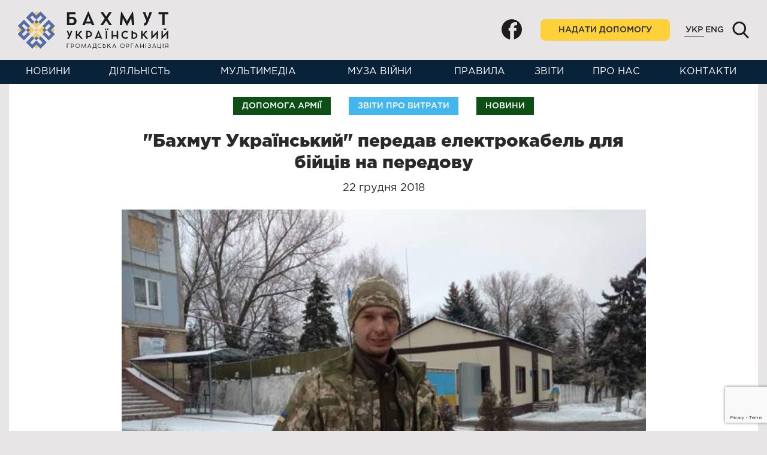

--- FILE ---
content_type: text/html; charset=UTF-8
request_url: https://bahmutukr.org/6230-bahmut-ukrayinskyj-peredav-elektrokabel-dlya-bijtsiv-na-peredovu/
body_size: 23693
content:
<!DOCTYPE html><html lang="uk"><head><meta charset="UTF-8"><meta http-equiv="X-UA-Compatible" content="IE=edge"><meta name="viewport" content="width=device-width, initial-scale=1, minimum-scale=1"><meta name="format-detection" content="telephone=no"><meta name="theme-color" content="#082239"><link rel="preconnect" href="https://www.gstatic.com" crossorigin><link rel="preconnect" href="https://fonts.gstatic.com" crossorigin><link rel="preconnect" href="https://www.google-analytics.com" crossorigin><title>&#8220;Бахмут Український&#8221; передав електрокабель для бійців на передову</title><meta name="robots" content="noodp"/><link rel="icon" href="https://bahmutukr.org/wp-content/uploads/2017/07/cropped-logo-big-475x475.png" sizes="32x32" /><link rel="icon" href="https://bahmutukr.org/wp-content/uploads/2017/07/cropped-logo-big-475x475.png" sizes="192x192" /><link rel="apple-touch-icon-precomposed" href="https://bahmutukr.org/wp-content/uploads/2017/07/cropped-logo-big-475x475.png" /><meta name="msapplication-TileImage" content="https://bahmutukr.org/wp-content/uploads/2017/07/cropped-logo-big-475x475.png" /><meta name="description" content="Для виконування бойових завдань на лінії фронту було закуплено та передано 200 метрів електрокабелю бійцям 54 бригади, яка повернулась на передову.Було витрачено 3608 гривень. Дякуємо всім, хто допомагає нам грошима, щоб ми могли якісно та вчасно …"/><meta property="og:title" content="&#34;Бахмут Український&#34; передав електрокабель для бійців на передову" /><meta property="og:url" content="https://bahmutukr.org/6230-bahmut-ukrayinskyj-peredav-elektrokabel-dlya-bijtsiv-na-peredovu/" /><meta property="og:image" content="https://bahmutukr.org/wp-content/uploads/2018/12/dx1.jpg" /><meta property="og:site_name" content="Громадська організація &quot;Бахмут Український&quot;" /><meta property="og:description" content="Для виконування бойових завдань на лінії фронту було закуплено та передано 200 метрів електрокабелю бійцям 54 бригади, яка повернулась на передову.Було витрачено 3608 гривень. Дякуємо всім, хто допомагає нам грошима, щоб ми могли якісно та вчасно …" /><meta name="twitter:card" content="summary_large_image" /><meta name="twitter:description" content="Для виконування бойових завдань на лінії фронту було закуплено та передано 200 метрів електрокабелю бійцям 54 бригади, яка повернулась на передову.Було витрачено 3608 гривень. Дякуємо всім, хто допомагає нам грошима, щоб ми могли якісно та вчасно …" /><meta name="twitter:title" content="&#34;Бахмут Український&#34; передав електрокабель для бійців на передову" /><meta name="twitter:image" content="https://bahmutukr.org/wp-content/uploads/2018/12/dx1.jpg" /><meta name="keywords" content="Бахмут Український, Бахмут, Україна, АТО"/><link rel="canonical" href="https://bahmutukr.org/6230-bahmut-ukrayinskyj-peredav-elektrokabel-dlya-bijtsiv-na-peredovu/" /><meta property="og:locale" content="uk" /><meta property="og:type" content="article" /> <script>function fvmuag(){if(navigator.userAgent.match(/x11.*fox\/54|oid\s4.*xus.*ome\/62|oobot|ighth|tmetr|eadles|ingdo/i))return!1;if(navigator.userAgent.match(/x11.*ome\/75\.0\.3770\.100/i)){var e=screen.width,t=screen.height;if("number"==typeof e&&"number"==typeof t&&862==t&&1367==e)return!1}return!0}</script><link rel='dns-prefetch' href='//bahmutukr.org' /><link rel='dns-prefetch' href='//www.google.com' /><style type="text/css" media="all">.wp-block-audio figcaption{margin-top:.5em;margin-bottom:1em}.wp-block-audio audio{width:100%;min-width:300px}.wp-block-button{color:#fff}.wp-block-button.aligncenter{text-align:center}.wp-block-button.alignright{text-align:right}.wp-block-button__link{background-color:#32373c;border:none;border-radius:28px;box-shadow:none;color:inherit;cursor:pointer;display:inline-block;font-size:18px;margin:0;padding:12px 24px;text-align:center;text-decoration:none;overflow-wrap:break-word}.wp-block-button__link:active,.wp-block-button__link:focus,.wp-block-button__link:hover,.wp-block-button__link:visited{color:inherit}.is-style-squared .wp-block-button__link{border-radius:0}.no-border-radius.wp-block-button__link{border-radius:0!important}.is-style-outline{color:#32373c}.is-style-outline .wp-block-button__link{background-color:transparent;border:2px solid}.wp-block-calendar{text-align:center}.wp-block-calendar tbody td,.wp-block-calendar th{padding:4px;border:1px solid #e2e4e7}.wp-block-calendar tfoot td{border:none}.wp-block-calendar table{width:100%;border-collapse:collapse;font-family:-apple-system,BlinkMacSystemFont,Segoe UI,Roboto,Oxygen-Sans,Ubuntu,Cantarell,Helvetica Neue,sans-serif}.wp-block-calendar table th{font-weight:400;background:#edeff0}.wp-block-calendar a{text-decoration:underline}.wp-block-calendar tfoot a{color:#00739c}.wp-block-calendar table caption,.wp-block-calendar table tbody{color:#40464d}.wp-block-categories.alignleft{margin-right:2em}.wp-block-categories.alignright{margin-left:2em}.wp-block-columns{display:flex;margin-bottom:28px;flex-wrap:wrap}@media (min-width:782px){.wp-block-columns{flex-wrap:nowrap}}.wp-block-column{flex-grow:1;min-width:0;word-break:break-word;overflow-wrap:break-word}@media (max-width:599px){.wp-block-column{flex-basis:100%!important}}@media (min-width:600px){.wp-block-column{flex-basis:calc(50% - 16px);flex-grow:0}.wp-block-column:nth-child(2n){margin-left:32px}}@media (min-width:782px){.wp-block-column:not(:first-child){margin-left:32px}}.wp-block-columns.are-vertically-aligned-top{align-items:flex-start}.wp-block-columns.are-vertically-aligned-center{align-items:center}.wp-block-columns.are-vertically-aligned-bottom{align-items:flex-end}.wp-block-column.is-vertically-aligned-top{align-self:flex-start}.wp-block-column.is-vertically-aligned-center{-ms-grid-row-align:center;align-self:center}.wp-block-column.is-vertically-aligned-bottom{align-self:flex-end}.wp-block-cover,.wp-block-cover-image{position:relative;background-color:#000;background-size:cover;background-position:50%;min-height:430px;height:100%;width:100%;display:flex;justify-content:center;align-items:center;overflow:hidden}.wp-block-cover-image.has-parallax,.wp-block-cover.has-parallax{background-attachment:fixed}@supports (-webkit-overflow-scrolling:touch){.wp-block-cover-image.has-parallax,.wp-block-cover.has-parallax{background-attachment:scroll}}@media (prefers-reduced-motion:reduce){.wp-block-cover-image.has-parallax,.wp-block-cover.has-parallax{background-attachment:scroll}}.wp-block-cover-image.has-background-dim:before,.wp-block-cover.has-background-dim:before{content:"";position:absolute;top:0;left:0;bottom:0;right:0;background-color:inherit;opacity:.5;z-index:1}.wp-block-cover-image.has-background-dim.has-background-dim-10:before,.wp-block-cover.has-background-dim.has-background-dim-10:before{opacity:.1}.wp-block-cover-image.has-background-dim.has-background-dim-20:before,.wp-block-cover.has-background-dim.has-background-dim-20:before{opacity:.2}.wp-block-cover-image.has-background-dim.has-background-dim-30:before,.wp-block-cover.has-background-dim.has-background-dim-30:before{opacity:.3}.wp-block-cover-image.has-background-dim.has-background-dim-40:before,.wp-block-cover.has-background-dim.has-background-dim-40:before{opacity:.4}.wp-block-cover-image.has-background-dim.has-background-dim-50:before,.wp-block-cover.has-background-dim.has-background-dim-50:before{opacity:.5}.wp-block-cover-image.has-background-dim.has-background-dim-60:before,.wp-block-cover.has-background-dim.has-background-dim-60:before{opacity:.6}.wp-block-cover-image.has-background-dim.has-background-dim-70:before,.wp-block-cover.has-background-dim.has-background-dim-70:before{opacity:.7}.wp-block-cover-image.has-background-dim.has-background-dim-80:before,.wp-block-cover.has-background-dim.has-background-dim-80:before{opacity:.8}.wp-block-cover-image.has-background-dim.has-background-dim-90:before,.wp-block-cover.has-background-dim.has-background-dim-90:before{opacity:.9}.wp-block-cover-image.has-background-dim.has-background-dim-100:before,.wp-block-cover.has-background-dim.has-background-dim-100:before{opacity:1}.wp-block-cover-image.alignleft,.wp-block-cover-image.alignright,.wp-block-cover.alignleft,.wp-block-cover.alignright{max-width:305px;width:100%}.wp-block-cover-image:after,.wp-block-cover:after{display:block;content:"";font-size:0;min-height:inherit}@supports (position:sticky){.wp-block-cover-image:after,.wp-block-cover:after{content:none}}.wp-block-cover-image.aligncenter,.wp-block-cover-image.alignleft,.wp-block-cover-image.alignright,.wp-block-cover.aligncenter,.wp-block-cover.alignleft,.wp-block-cover.alignright{display:flex}.wp-block-cover-image .wp-block-cover__inner-container,.wp-block-cover .wp-block-cover__inner-container{width:calc(100% - 70px);z-index:1;color:#f8f9f9}.wp-block-cover-image .wp-block-subhead:not(.has-text-color),.wp-block-cover-image h1:not(.has-text-color),.wp-block-cover-image h2:not(.has-text-color),.wp-block-cover-image h3:not(.has-text-color),.wp-block-cover-image h4:not(.has-text-color),.wp-block-cover-image h5:not(.has-text-color),.wp-block-cover-image h6:not(.has-text-color),.wp-block-cover-image p:not(.has-text-color),.wp-block-cover .wp-block-subhead:not(.has-text-color),.wp-block-cover h1:not(.has-text-color),.wp-block-cover h2:not(.has-text-color),.wp-block-cover h3:not(.has-text-color),.wp-block-cover h4:not(.has-text-color),.wp-block-cover h5:not(.has-text-color),.wp-block-cover h6:not(.has-text-color),.wp-block-cover p:not(.has-text-color){color:inherit}.wp-block-cover__video-background{position:absolute;top:50%;left:50%;transform:translateX(-50%) translateY(-50%);width:100%;height:100%;z-index:0;-o-object-fit:cover;object-fit:cover}.wp-block-cover-image-text,.wp-block-cover-text,section.wp-block-cover-image h2{color:#fff}.wp-block-cover-image-text a,.wp-block-cover-image-text a:active,.wp-block-cover-image-text a:focus,.wp-block-cover-image-text a:hover,.wp-block-cover-text a,.wp-block-cover-text a:active,.wp-block-cover-text a:focus,.wp-block-cover-text a:hover,section.wp-block-cover-image h2 a,section.wp-block-cover-image h2 a:active,section.wp-block-cover-image h2 a:focus,section.wp-block-cover-image h2 a:hover{color:#fff}.wp-block-cover-image .wp-block-cover.has-left-content{justify-content:flex-start}.wp-block-cover-image .wp-block-cover.has-right-content{justify-content:flex-end}.wp-block-cover-image.has-left-content .wp-block-cover-image-text,.wp-block-cover.has-left-content .wp-block-cover-text,section.wp-block-cover-image.has-left-content>h2{margin-left:0;text-align:left}.wp-block-cover-image.has-right-content .wp-block-cover-image-text,.wp-block-cover.has-right-content .wp-block-cover-text,section.wp-block-cover-image.has-right-content>h2{margin-right:0;text-align:right}.wp-block-cover-image .wp-block-cover-image-text,.wp-block-cover .wp-block-cover-text,section.wp-block-cover-image>h2{font-size:2em;line-height:1.25;z-index:1;margin-bottom:0;max-width:610px;padding:14px;text-align:center}.block-editor-block-list__block[data-type="core/embed"][data-align=left] .block-editor-block-list__block-edit,.block-editor-block-list__block[data-type="core/embed"][data-align=right] .block-editor-block-list__block-edit,.wp-block-embed.alignleft,.wp-block-embed.alignright{max-width:360px;width:100%}.wp-block-embed{margin-bottom:1em}.wp-block-embed figcaption{margin-top:.5em;margin-bottom:1em}.wp-embed-responsive .wp-block-embed.wp-embed-aspect-1-1 .wp-block-embed__wrapper,.wp-embed-responsive .wp-block-embed.wp-embed-aspect-1-2 .wp-block-embed__wrapper,.wp-embed-responsive .wp-block-embed.wp-embed-aspect-4-3 .wp-block-embed__wrapper,.wp-embed-responsive .wp-block-embed.wp-embed-aspect-9-16 .wp-block-embed__wrapper,.wp-embed-responsive .wp-block-embed.wp-embed-aspect-16-9 .wp-block-embed__wrapper,.wp-embed-responsive .wp-block-embed.wp-embed-aspect-18-9 .wp-block-embed__wrapper,.wp-embed-responsive .wp-block-embed.wp-embed-aspect-21-9 .wp-block-embed__wrapper{position:relative}.wp-embed-responsive .wp-block-embed.wp-embed-aspect-1-1 .wp-block-embed__wrapper:before,.wp-embed-responsive .wp-block-embed.wp-embed-aspect-1-2 .wp-block-embed__wrapper:before,.wp-embed-responsive .wp-block-embed.wp-embed-aspect-4-3 .wp-block-embed__wrapper:before,.wp-embed-responsive .wp-block-embed.wp-embed-aspect-9-16 .wp-block-embed__wrapper:before,.wp-embed-responsive .wp-block-embed.wp-embed-aspect-16-9 .wp-block-embed__wrapper:before,.wp-embed-responsive .wp-block-embed.wp-embed-aspect-18-9 .wp-block-embed__wrapper:before,.wp-embed-responsive .wp-block-embed.wp-embed-aspect-21-9 .wp-block-embed__wrapper:before{content:"";display:block;padding-top:50%}.wp-embed-responsive .wp-block-embed.wp-embed-aspect-1-1 .wp-block-embed__wrapper iframe,.wp-embed-responsive .wp-block-embed.wp-embed-aspect-1-2 .wp-block-embed__wrapper iframe,.wp-embed-responsive .wp-block-embed.wp-embed-aspect-4-3 .wp-block-embed__wrapper iframe,.wp-embed-responsive .wp-block-embed.wp-embed-aspect-9-16 .wp-block-embed__wrapper iframe,.wp-embed-responsive .wp-block-embed.wp-embed-aspect-16-9 .wp-block-embed__wrapper iframe,.wp-embed-responsive .wp-block-embed.wp-embed-aspect-18-9 .wp-block-embed__wrapper iframe,.wp-embed-responsive .wp-block-embed.wp-embed-aspect-21-9 .wp-block-embed__wrapper iframe{position:absolute;top:0;right:0;bottom:0;left:0;width:100%;height:100%}.wp-embed-responsive .wp-block-embed.wp-embed-aspect-21-9 .wp-block-embed__wrapper:before{padding-top:42.85%}.wp-embed-responsive .wp-block-embed.wp-embed-aspect-18-9 .wp-block-embed__wrapper:before{padding-top:50%}.wp-embed-responsive .wp-block-embed.wp-embed-aspect-16-9 .wp-block-embed__wrapper:before{padding-top:56.25%}.wp-embed-responsive .wp-block-embed.wp-embed-aspect-4-3 .wp-block-embed__wrapper:before{padding-top:75%}.wp-embed-responsive .wp-block-embed.wp-embed-aspect-1-1 .wp-block-embed__wrapper:before{padding-top:100%}.wp-embed-responsive .wp-block-embed.wp-embed-aspect-9-16 .wp-block-embed__wrapper:before{padding-top:177.78%}.wp-embed-responsive .wp-block-embed.wp-embed-aspect-1-2 .wp-block-embed__wrapper:before{padding-top:200%}.wp-block-file{margin-bottom:1.5em}.wp-block-file.aligncenter{text-align:center}.wp-block-file.alignright{text-align:right}.wp-block-file .wp-block-file__button{background:#32373c;border-radius:2em;color:#fff;font-size:13px;padding:.5em 1em}.wp-block-file a.wp-block-file__button{text-decoration:none}.wp-block-file a.wp-block-file__button:active,.wp-block-file a.wp-block-file__button:focus,.wp-block-file a.wp-block-file__button:hover,.wp-block-file a.wp-block-file__button:visited{box-shadow:none;color:#fff;opacity:.85;text-decoration:none}.wp-block-file *+.wp-block-file__button{margin-left:.75em}.blocks-gallery-grid,.wp-block-gallery{display:flex;flex-wrap:wrap;list-style-type:none;padding:0;margin:0}.blocks-gallery-grid .blocks-gallery-image,.blocks-gallery-grid .blocks-gallery-item,.wp-block-gallery .blocks-gallery-image,.wp-block-gallery .blocks-gallery-item{margin:0 16px 16px 0;display:flex;flex-grow:1;flex-direction:column;justify-content:center;position:relative}.blocks-gallery-grid .blocks-gallery-image figure,.blocks-gallery-grid .blocks-gallery-item figure,.wp-block-gallery .blocks-gallery-image figure,.wp-block-gallery .blocks-gallery-item figure{margin:0;height:100%}@supports (position:sticky){.blocks-gallery-grid .blocks-gallery-image figure,.blocks-gallery-grid .blocks-gallery-item figure,.wp-block-gallery .blocks-gallery-image figure,.wp-block-gallery .blocks-gallery-item figure{display:flex;align-items:flex-end;justify-content:flex-start}}.blocks-gallery-grid .blocks-gallery-image img,.blocks-gallery-grid .blocks-gallery-item img,.wp-block-gallery .blocks-gallery-image img,.wp-block-gallery .blocks-gallery-item img{display:block;max-width:100%;height:auto;width:100%}@supports (position:sticky){.blocks-gallery-grid .blocks-gallery-image img,.blocks-gallery-grid .blocks-gallery-item img,.wp-block-gallery .blocks-gallery-image img,.wp-block-gallery .blocks-gallery-item img{width:auto}}.blocks-gallery-grid .blocks-gallery-image figcaption,.blocks-gallery-grid .blocks-gallery-item figcaption,.wp-block-gallery .blocks-gallery-image figcaption,.wp-block-gallery .blocks-gallery-item figcaption{position:absolute;bottom:0;width:100%;max-height:100%;overflow:auto;padding:40px 10px 9px;color:#fff;text-align:center;font-size:13px;background:linear-gradient(0deg,rgba(0,0,0,.7),rgba(0,0,0,.3) 70%,transparent)}.blocks-gallery-grid .blocks-gallery-image figcaption img,.blocks-gallery-grid .blocks-gallery-item figcaption img,.wp-block-gallery .blocks-gallery-image figcaption img,.wp-block-gallery .blocks-gallery-item figcaption img{display:inline}.blocks-gallery-grid.is-cropped .blocks-gallery-image a,.blocks-gallery-grid.is-cropped .blocks-gallery-image img,.blocks-gallery-grid.is-cropped .blocks-gallery-item a,.blocks-gallery-grid.is-cropped .blocks-gallery-item img,.wp-block-gallery.is-cropped .blocks-gallery-image a,.wp-block-gallery.is-cropped .blocks-gallery-image img,.wp-block-gallery.is-cropped .blocks-gallery-item a,.wp-block-gallery.is-cropped .blocks-gallery-item img{width:100%}@supports (position:sticky){.blocks-gallery-grid.is-cropped .blocks-gallery-image a,.blocks-gallery-grid.is-cropped .blocks-gallery-image img,.blocks-gallery-grid.is-cropped .blocks-gallery-item a,.blocks-gallery-grid.is-cropped .blocks-gallery-item img,.wp-block-gallery.is-cropped .blocks-gallery-image a,.wp-block-gallery.is-cropped .blocks-gallery-image img,.wp-block-gallery.is-cropped .blocks-gallery-item a,.wp-block-gallery.is-cropped .blocks-gallery-item img{height:100%;flex:1;-o-object-fit:cover;object-fit:cover}}.blocks-gallery-grid .blocks-gallery-image,.blocks-gallery-grid .blocks-gallery-item,.wp-block-gallery .blocks-gallery-image,.wp-block-gallery .blocks-gallery-item{width:calc((100% - 16px)/2)}.blocks-gallery-grid .blocks-gallery-image:nth-of-type(2n),.blocks-gallery-grid .blocks-gallery-item:nth-of-type(2n),.wp-block-gallery .blocks-gallery-image:nth-of-type(2n),.wp-block-gallery .blocks-gallery-item:nth-of-type(2n){margin-right:0}.blocks-gallery-grid.columns-1 .blocks-gallery-image,.blocks-gallery-grid.columns-1 .blocks-gallery-item,.wp-block-gallery.columns-1 .blocks-gallery-image,.wp-block-gallery.columns-1 .blocks-gallery-item{width:100%;margin-right:0}@media (min-width:600px){.blocks-gallery-grid.columns-3 .blocks-gallery-image,.blocks-gallery-grid.columns-3 .blocks-gallery-item,.wp-block-gallery.columns-3 .blocks-gallery-image,.wp-block-gallery.columns-3 .blocks-gallery-item{width:calc((100% - 32px)/3);margin-right:16px}@supports (-ms-ime-align:auto){.blocks-gallery-grid.columns-3 .blocks-gallery-image,.blocks-gallery-grid.columns-3 .blocks-gallery-item,.wp-block-gallery.columns-3 .blocks-gallery-image,.wp-block-gallery.columns-3 .blocks-gallery-item{width:calc((100% - 32px)/3 - 1px)}}.blocks-gallery-grid.columns-4 .blocks-gallery-image,.blocks-gallery-grid.columns-4 .blocks-gallery-item,.wp-block-gallery.columns-4 .blocks-gallery-image,.wp-block-gallery.columns-4 .blocks-gallery-item{width:calc((100% - 48px)/4);margin-right:16px}@supports (-ms-ime-align:auto){.blocks-gallery-grid.columns-4 .blocks-gallery-image,.blocks-gallery-grid.columns-4 .blocks-gallery-item,.wp-block-gallery.columns-4 .blocks-gallery-image,.wp-block-gallery.columns-4 .blocks-gallery-item{width:calc((100% - 48px)/4 - 1px)}}.blocks-gallery-grid.columns-5 .blocks-gallery-image,.blocks-gallery-grid.columns-5 .blocks-gallery-item,.wp-block-gallery.columns-5 .blocks-gallery-image,.wp-block-gallery.columns-5 .blocks-gallery-item{width:calc((100% - 64px)/5);margin-right:16px}@supports (-ms-ime-align:auto){.blocks-gallery-grid.columns-5 .blocks-gallery-image,.blocks-gallery-grid.columns-5 .blocks-gallery-item,.wp-block-gallery.columns-5 .blocks-gallery-image,.wp-block-gallery.columns-5 .blocks-gallery-item{width:calc((100% - 64px)/5 - 1px)}}.blocks-gallery-grid.columns-6 .blocks-gallery-image,.blocks-gallery-grid.columns-6 .blocks-gallery-item,.wp-block-gallery.columns-6 .blocks-gallery-image,.wp-block-gallery.columns-6 .blocks-gallery-item{width:calc((100% - 80px)/6);margin-right:16px}@supports (-ms-ime-align:auto){.blocks-gallery-grid.columns-6 .blocks-gallery-image,.blocks-gallery-grid.columns-6 .blocks-gallery-item,.wp-block-gallery.columns-6 .blocks-gallery-image,.wp-block-gallery.columns-6 .blocks-gallery-item{width:calc((100% - 80px)/6 - 1px)}}.blocks-gallery-grid.columns-7 .blocks-gallery-image,.blocks-gallery-grid.columns-7 .blocks-gallery-item,.wp-block-gallery.columns-7 .blocks-gallery-image,.wp-block-gallery.columns-7 .blocks-gallery-item{width:calc((100% - 96px)/7);margin-right:16px}@supports (-ms-ime-align:auto){.blocks-gallery-grid.columns-7 .blocks-gallery-image,.blocks-gallery-grid.columns-7 .blocks-gallery-item,.wp-block-gallery.columns-7 .blocks-gallery-image,.wp-block-gallery.columns-7 .blocks-gallery-item{width:calc((100% - 96px)/7 - 1px)}}.blocks-gallery-grid.columns-8 .blocks-gallery-image,.blocks-gallery-grid.columns-8 .blocks-gallery-item,.wp-block-gallery.columns-8 .blocks-gallery-image,.wp-block-gallery.columns-8 .blocks-gallery-item{width:calc((100% - 112px)/8);margin-right:16px}@supports (-ms-ime-align:auto){.blocks-gallery-grid.columns-8 .blocks-gallery-image,.blocks-gallery-grid.columns-8 .blocks-gallery-item,.wp-block-gallery.columns-8 .blocks-gallery-image,.wp-block-gallery.columns-8 .blocks-gallery-item{width:calc((100% - 112px)/8 - 1px)}}.blocks-gallery-grid.columns-1 .blocks-gallery-image:nth-of-type(1n),.blocks-gallery-grid.columns-1 .blocks-gallery-item:nth-of-type(1n),.wp-block-gallery.columns-1 .blocks-gallery-image:nth-of-type(1n),.wp-block-gallery.columns-1 .blocks-gallery-item:nth-of-type(1n){margin-right:0}.blocks-gallery-grid.columns-2 .blocks-gallery-image:nth-of-type(2n),.blocks-gallery-grid.columns-2 .blocks-gallery-item:nth-of-type(2n),.wp-block-gallery.columns-2 .blocks-gallery-image:nth-of-type(2n),.wp-block-gallery.columns-2 .blocks-gallery-item:nth-of-type(2n){margin-right:0}.blocks-gallery-grid.columns-3 .blocks-gallery-image:nth-of-type(3n),.blocks-gallery-grid.columns-3 .blocks-gallery-item:nth-of-type(3n),.wp-block-gallery.columns-3 .blocks-gallery-image:nth-of-type(3n),.wp-block-gallery.columns-3 .blocks-gallery-item:nth-of-type(3n){margin-right:0}.blocks-gallery-grid.columns-4 .blocks-gallery-image:nth-of-type(4n),.blocks-gallery-grid.columns-4 .blocks-gallery-item:nth-of-type(4n),.wp-block-gallery.columns-4 .blocks-gallery-image:nth-of-type(4n),.wp-block-gallery.columns-4 .blocks-gallery-item:nth-of-type(4n){margin-right:0}.blocks-gallery-grid.columns-5 .blocks-gallery-image:nth-of-type(5n),.blocks-gallery-grid.columns-5 .blocks-gallery-item:nth-of-type(5n),.wp-block-gallery.columns-5 .blocks-gallery-image:nth-of-type(5n),.wp-block-gallery.columns-5 .blocks-gallery-item:nth-of-type(5n){margin-right:0}.blocks-gallery-grid.columns-6 .blocks-gallery-image:nth-of-type(6n),.blocks-gallery-grid.columns-6 .blocks-gallery-item:nth-of-type(6n),.wp-block-gallery.columns-6 .blocks-gallery-image:nth-of-type(6n),.wp-block-gallery.columns-6 .blocks-gallery-item:nth-of-type(6n){margin-right:0}.blocks-gallery-grid.columns-7 .blocks-gallery-image:nth-of-type(7n),.blocks-gallery-grid.columns-7 .blocks-gallery-item:nth-of-type(7n),.wp-block-gallery.columns-7 .blocks-gallery-image:nth-of-type(7n),.wp-block-gallery.columns-7 .blocks-gallery-item:nth-of-type(7n){margin-right:0}.blocks-gallery-grid.columns-8 .blocks-gallery-image:nth-of-type(8n),.blocks-gallery-grid.columns-8 .blocks-gallery-item:nth-of-type(8n),.wp-block-gallery.columns-8 .blocks-gallery-image:nth-of-type(8n),.wp-block-gallery.columns-8 .blocks-gallery-item:nth-of-type(8n){margin-right:0}}.blocks-gallery-grid .blocks-gallery-image:last-child,.blocks-gallery-grid .blocks-gallery-item:last-child,.wp-block-gallery .blocks-gallery-image:last-child,.wp-block-gallery .blocks-gallery-item:last-child{margin-right:0}.blocks-gallery-grid.alignleft,.blocks-gallery-grid.alignright,.wp-block-gallery.alignleft,.wp-block-gallery.alignright{max-width:305px;width:100%}.blocks-gallery-grid.aligncenter .blocks-gallery-item figure,.wp-block-gallery.aligncenter .blocks-gallery-item figure{justify-content:center}.wp-block-image{max-width:100%;margin-bottom:1em}.wp-block-image img{max-width:100%}.wp-block-image.aligncenter{text-align:center}.wp-block-image.alignfull img,.wp-block-image.alignwide img{width:100%}.wp-block-image .aligncenter,.wp-block-image .alignleft,.wp-block-image .alignright,.wp-block-image.is-resized{display:table;margin-left:0;margin-right:0}.wp-block-image .aligncenter>figcaption,.wp-block-image .alignleft>figcaption,.wp-block-image .alignright>figcaption,.wp-block-image.is-resized>figcaption{display:table-caption;caption-side:bottom}.wp-block-image .alignleft{float:left;margin-right:1em}.wp-block-image .alignright{float:right;margin-left:1em}.wp-block-image .aligncenter{margin-left:auto;margin-right:auto}.wp-block-image figcaption{margin-top:.5em;margin-bottom:1em}.is-style-circle-mask img{border-radius:9999px}@supports (mask-image:none) or (-webkit-mask-image:none){.is-style-circle-mask img{mask-image:url('data:image/svg+xml;utf8,<svg viewBox="0 0 100 100" xmlns="http://www.w3.org/2000/svg"><circle cx="50" cy="50" r="50"/></svg>');mask-mode:alpha;mask-repeat:no-repeat;mask-size:contain;mask-position:center;border-radius:none}}.wp-block-latest-comments__comment{font-size:15px;line-height:1.1;list-style:none;margin-bottom:1em}.has-avatars .wp-block-latest-comments__comment{min-height:36px;list-style:none}.has-avatars .wp-block-latest-comments__comment .wp-block-latest-comments__comment-excerpt,.has-avatars .wp-block-latest-comments__comment .wp-block-latest-comments__comment-meta{margin-left:52px}.has-dates .wp-block-latest-comments__comment,.has-excerpts .wp-block-latest-comments__comment{line-height:1.5}.wp-block-latest-comments__comment-excerpt p{font-size:14px;line-height:1.8;margin:5px 0 20px}.wp-block-latest-comments__comment-date{color:#8f98a1;display:block;font-size:12px}.wp-block-latest-comments .avatar,.wp-block-latest-comments__comment-avatar{border-radius:24px;display:block;float:left;height:40px;margin-right:12px;width:40px}.wp-block-latest-posts.alignleft{margin-right:2em}.wp-block-latest-posts.alignright{margin-left:2em}.wp-block-latest-posts.wp-block-latest-posts__list{list-style:none}.wp-block-latest-posts.is-grid{display:flex;flex-wrap:wrap;padding:0}.wp-block-latest-posts.is-grid li{margin:0 16px 16px 0;width:100%}@media (min-width:600px){.wp-block-latest-posts.columns-2 li{width:calc(50% - 16px)}.wp-block-latest-posts.columns-3 li{width:calc(33.33333% - 16px)}.wp-block-latest-posts.columns-4 li{width:calc(25% - 16px)}.wp-block-latest-posts.columns-5 li{width:calc(20% - 16px)}.wp-block-latest-posts.columns-6 li{width:calc(16.66667% - 16px)}}.wp-block-latest-posts__post-date{display:block;color:#6c7781;font-size:13px}.wp-block-latest-posts__post-excerpt{margin-top:8px;margin-bottom:16px}.wp-block-media-text{display:-ms-grid;display:grid;-ms-grid-rows:auto;grid-template-rows:auto;-ms-grid-columns:50% 1fr;grid-template-columns:50% 1fr}.wp-block-media-text .has-media-on-the-right{-ms-grid-columns:1fr 50%;grid-template-columns:1fr 50%}.wp-block-media-text.is-vertically-aligned-top .wp-block-media-text__content,.wp-block-media-text.is-vertically-aligned-top .wp-block-media-text__media{-ms-grid-row-align:start;align-self:start}.wp-block-media-text.is-vertically-aligned-center .wp-block-media-text__content,.wp-block-media-text.is-vertically-aligned-center .wp-block-media-text__media,.wp-block-media-text .wp-block-media-text__content,.wp-block-media-text .wp-block-media-text__media{-ms-grid-row-align:center;align-self:center}.wp-block-media-text.is-vertically-aligned-bottom .wp-block-media-text__content,.wp-block-media-text.is-vertically-aligned-bottom .wp-block-media-text__media{-ms-grid-row-align:end;align-self:end}.wp-block-media-text .wp-block-media-text__media{-ms-grid-column:1;grid-column:1;-ms-grid-row:1;grid-row:1;margin:0}.wp-block-media-text .wp-block-media-text__content{word-break:break-word;padding:0 8%}.wp-block-media-text.has-media-on-the-right .wp-block-media-text__media,.wp-block-media-text .wp-block-media-text__content{-ms-grid-column:2;grid-column:2;-ms-grid-row:1;grid-row:1}.wp-block-media-text.has-media-on-the-right .wp-block-media-text__content{-ms-grid-column:1;grid-column:1;-ms-grid-row:1;grid-row:1}.wp-block-media-text>figure>img,.wp-block-media-text>figure>video{max-width:unset;width:100%;vertical-align:middle}.wp-block-media-text.is-image-fill figure{height:100%;min-height:250px;background-size:cover}.wp-block-media-text.is-image-fill figure>img{position:absolute;width:1px;height:1px;padding:0;margin:-1px;overflow:hidden;clip:rect(0,0,0,0);border:0}@media (max-width:600px){.wp-block-media-text.is-stacked-on-mobile{-ms-grid-columns:100%!important;grid-template-columns:100%!important}.wp-block-media-text.is-stacked-on-mobile .wp-block-media-text__media{-ms-grid-column:1;grid-column:1;-ms-grid-row:1;grid-row:1}.wp-block-media-text.is-stacked-on-mobile.has-media-on-the-right .wp-block-media-text__media,.wp-block-media-text.is-stacked-on-mobile .wp-block-media-text__content{-ms-grid-column:1;grid-column:1;-ms-grid-row:2;grid-row:2}.wp-block-media-text.is-stacked-on-mobile.has-media-on-the-right .wp-block-media-text__content{-ms-grid-column:1;grid-column:1;-ms-grid-row:1;grid-row:1}}.is-small-text{font-size:14px}.is-regular-text{font-size:16px}.is-large-text{font-size:36px}.is-larger-text{font-size:48px}.has-drop-cap:not(:focus):first-letter{float:left;font-size:8.4em;line-height:.68;font-weight:100;margin:.05em .1em 0 0;text-transform:uppercase;font-style:normal}.has-drop-cap:not(:focus):after{content:"";display:table;clear:both;padding-top:14px}p.has-background{padding:20px 30px}p.has-text-color a{color:inherit}.wp-block-pullquote{padding:3em 0;margin-left:0;margin-right:0;text-align:center}.wp-block-pullquote.alignleft,.wp-block-pullquote.alignright{max-width:305px}.wp-block-pullquote.alignleft p,.wp-block-pullquote.alignright p{font-size:20px}.wp-block-pullquote p{font-size:28px;line-height:1.6}.wp-block-pullquote cite,.wp-block-pullquote footer{position:relative}.wp-block-pullquote .has-text-color a{color:inherit}.wp-block-pullquote:not(.is-style-solid-color){background:none}.wp-block-pullquote.is-style-solid-color{border:none}.wp-block-pullquote.is-style-solid-color blockquote{margin-left:auto;margin-right:auto;text-align:left;max-width:60%}.wp-block-pullquote.is-style-solid-color blockquote p{margin-top:0;margin-bottom:0;font-size:32px}.wp-block-pullquote.is-style-solid-color blockquote cite{text-transform:none;font-style:normal}.wp-block-pullquote cite{color:inherit}.wp-block-quote.is-large,.wp-block-quote.is-style-large{margin:0 0 16px;padding:0 1em}.wp-block-quote.is-large p,.wp-block-quote.is-style-large p{font-size:24px;font-style:italic;line-height:1.6}.wp-block-quote.is-large cite,.wp-block-quote.is-large footer,.wp-block-quote.is-style-large cite,.wp-block-quote.is-style-large footer{font-size:18px;text-align:right}.wp-block-rss.alignleft{margin-right:2em}.wp-block-rss.alignright{margin-left:2em}.wp-block-rss.is-grid{display:flex;flex-wrap:wrap;padding:0;list-style:none}.wp-block-rss.is-grid li{margin:0 16px 16px 0;width:100%}@media (min-width:600px){.wp-block-rss.columns-2 li{width:calc(50% - 16px)}.wp-block-rss.columns-3 li{width:calc(33.33333% - 16px)}.wp-block-rss.columns-4 li{width:calc(25% - 16px)}.wp-block-rss.columns-5 li{width:calc(20% - 16px)}.wp-block-rss.columns-6 li{width:calc(16.66667% - 16px)}}.wp-block-rss__item-author,.wp-block-rss__item-publish-date{display:block;color:#6c7781;font-size:13px}.wp-block-search{display:flex;flex-wrap:wrap}.wp-block-search .wp-block-search__label{width:100%}.wp-block-search .wp-block-search__input{flex-grow:1}.wp-block-search .wp-block-search__button{margin-left:10px}.wp-block-separator.is-style-wide{border-bottom-width:1px}.wp-block-separator.is-style-dots{background:none!important;border:none;text-align:center;max-width:none;line-height:1;height:auto}.wp-block-separator.is-style-dots:before{content:"\00b7 \00b7 \00b7";color:currentColor;font-size:20px;letter-spacing:2em;padding-left:2em;font-family:serif}.wp-block-social-links{display:flex;justify-content:flex-start;padding-left:0;padding-right:0;margin-left:0}.wp-social-link{width:36px;height:36px;border-radius:36px;margin-right:8px}.wp-social-link,.wp-social-link a{display:block;transition:transform .1s ease}.wp-social-link a{padding:6px;line-height:0}.wp-social-link a,.wp-social-link a:active,.wp-social-link a:hover,.wp-social-link a:visited,.wp-social-link svg{color:currentColor;fill:currentColor}.wp-social-link:hover{transform:scale(1.1)}.wp-block-social-links.aligncenter{justify-content:center;display:flex}.wp-block-social-links:not(.is-style-logos-only) .wp-social-link{background-color:#f0f0f0;color:#444}.wp-block-social-links:not(.is-style-logos-only) .wp-social-link-amazon{background-color:#f90;color:#fff}.wp-block-social-links:not(.is-style-logos-only) .wp-social-link-bandcamp{background-color:#1ea0c3;color:#fff}.wp-block-social-links:not(.is-style-logos-only) .wp-social-link-behance{background-color:#0757fe;color:#fff}.wp-block-social-links:not(.is-style-logos-only) .wp-social-link-codepen{background-color:#1e1f26;color:#fff}.wp-block-social-links:not(.is-style-logos-only) .wp-social-link-deviantart{background-color:#02e49b;color:#fff}.wp-block-social-links:not(.is-style-logos-only) .wp-social-link-dribbble{background-color:#e94c89;color:#fff}.wp-block-social-links:not(.is-style-logos-only) .wp-social-link-dropbox{background-color:#4280ff;color:#fff}.wp-block-social-links:not(.is-style-logos-only) .wp-social-link-etsy{background-color:#f45800;color:#fff}.wp-block-social-links:not(.is-style-logos-only) .wp-social-link-facebook{background-color:#1977f2;color:#fff}.wp-block-social-links:not(.is-style-logos-only) .wp-social-link-fivehundredpx{background-color:#000;color:#fff}.wp-block-social-links:not(.is-style-logos-only) .wp-social-link-flickr{background-color:#0461dd;color:#fff}.wp-block-social-links:not(.is-style-logos-only) .wp-social-link-foursquare{background-color:#e65678;color:#fff}.wp-block-social-links:not(.is-style-logos-only) .wp-social-link-github{background-color:#24292d;color:#fff}.wp-block-social-links:not(.is-style-logos-only) .wp-social-link-goodreads{background-color:#eceadd;color:#382110}.wp-block-social-links:not(.is-style-logos-only) .wp-social-link-google{background-color:#ea4434;color:#fff}.wp-block-social-links:not(.is-style-logos-only) .wp-social-link-instagram{background-color:#f00075;color:#fff}.wp-block-social-links:not(.is-style-logos-only) .wp-social-link-lastfm{background-color:#e21b24;color:#fff}.wp-block-social-links:not(.is-style-logos-only) .wp-social-link-linkedin{background-color:#0577b5;color:#fff}.wp-block-social-links:not(.is-style-logos-only) .wp-social-link-mastodon{background-color:#3288d4;color:#fff}.wp-block-social-links:not(.is-style-logos-only) .wp-social-link-medium{background-color:#02ab6c;color:#fff}.wp-block-social-links:not(.is-style-logos-only) .wp-social-link-meetup{background-color:#f6405f;color:#fff}.wp-block-social-links:not(.is-style-logos-only) .wp-social-link-pinterest{background-color:#e60122;color:#fff}.wp-block-social-links:not(.is-style-logos-only) .wp-social-link-pocket{background-color:#ef4155;color:#fff}.wp-block-social-links:not(.is-style-logos-only) .wp-social-link-reddit{background-color:#fe4500;color:#fff}.wp-block-social-links:not(.is-style-logos-only) .wp-social-link-skype{background-color:#0478d7;color:#fff}.wp-block-social-links:not(.is-style-logos-only) .wp-social-link-snapchat{background-color:#fefc00;color:#fff;stroke:#000}.wp-block-social-links:not(.is-style-logos-only) .wp-social-link-soundcloud{background-color:#ff5600;color:#fff}.wp-block-social-links:not(.is-style-logos-only) .wp-social-link-spotify{background-color:#1bd760;color:#fff}.wp-block-social-links:not(.is-style-logos-only) .wp-social-link-tumblr{background-color:#011835;color:#fff}.wp-block-social-links:not(.is-style-logos-only) .wp-social-link-twitch{background-color:#6440a4;color:#fff}.wp-block-social-links:not(.is-style-logos-only) .wp-social-link-twitter{background-color:#21a1f3;color:#fff}.wp-block-social-links:not(.is-style-logos-only) .wp-social-link-vimeo{background-color:#1eb7ea;color:#fff}.wp-block-social-links:not(.is-style-logos-only) .wp-social-link-vk{background-color:#4680c2;color:#fff}.wp-block-social-links:not(.is-style-logos-only) .wp-social-link-wordpress{background-color:#3499cd;color:#fff}.wp-block-social-links:not(.is-style-logos-only) .wp-social-link-yelp{background-color:#d32422;color:#fff}.wp-block-social-links:not(.is-style-logos-only) .wp-social-link-youtube{background-color:#ff0100;color:#fff}.wp-block-social-links.is-style-logos-only .wp-social-link{background:none;padding:4px}.wp-block-social-links.is-style-logos-only .wp-social-link svg{width:28px;height:28px}.wp-block-social-links.is-style-logos-only .wp-social-link-amazon{color:#f90}.wp-block-social-links.is-style-logos-only .wp-social-link-bandcamp{color:#1ea0c3}.wp-block-social-links.is-style-logos-only .wp-social-link-behance{color:#0757fe}.wp-block-social-links.is-style-logos-only .wp-social-link-codepen{color:#1e1f26}.wp-block-social-links.is-style-logos-only .wp-social-link-deviantart{color:#02e49b}.wp-block-social-links.is-style-logos-only .wp-social-link-dribbble{color:#e94c89}.wp-block-social-links.is-style-logos-only .wp-social-link-dropbox{color:#4280ff}.wp-block-social-links.is-style-logos-only .wp-social-link-etsy{color:#f45800}.wp-block-social-links.is-style-logos-only .wp-social-link-facebook{color:#1977f2}.wp-block-social-links.is-style-logos-only .wp-social-link-fivehundredpx{color:#000}.wp-block-social-links.is-style-logos-only .wp-social-link-flickr{color:#0461dd}.wp-block-social-links.is-style-logos-only .wp-social-link-foursquare{color:#e65678}.wp-block-social-links.is-style-logos-only .wp-social-link-github{color:#24292d}.wp-block-social-links.is-style-logos-only .wp-social-link-goodreads{color:#382110}.wp-block-social-links.is-style-logos-only .wp-social-link-google{color:#ea4434}.wp-block-social-links.is-style-logos-only .wp-social-link-instagram{color:#f00075}.wp-block-social-links.is-style-logos-only .wp-social-link-lastfm{color:#e21b24}.wp-block-social-links.is-style-logos-only .wp-social-link-linkedin{color:#0577b5}.wp-block-social-links.is-style-logos-only .wp-social-link-mastodon{color:#3288d4}.wp-block-social-links.is-style-logos-only .wp-social-link-medium{color:#02ab6c}.wp-block-social-links.is-style-logos-only .wp-social-link-meetup{color:#f6405f}.wp-block-social-links.is-style-logos-only .wp-social-link-pinterest{color:#e60122}.wp-block-social-links.is-style-logos-only .wp-social-link-pocket{color:#ef4155}.wp-block-social-links.is-style-logos-only .wp-social-link-reddit{color:#fe4500}.wp-block-social-links.is-style-logos-only .wp-social-link-skype{color:#0478d7}.wp-block-social-links.is-style-logos-only .wp-social-link-snapchat{color:#fff;stroke:#000}.wp-block-social-links.is-style-logos-only .wp-social-link-soundcloud{color:#ff5600}.wp-block-social-links.is-style-logos-only .wp-social-link-spotify{color:#1bd760}.wp-block-social-links.is-style-logos-only .wp-social-link-tumblr{color:#011835}.wp-block-social-links.is-style-logos-only .wp-social-link-twitch{color:#6440a4}.wp-block-social-links.is-style-logos-only .wp-social-link-twitter{color:#21a1f3}.wp-block-social-links.is-style-logos-only .wp-social-link-vimeo{color:#1eb7ea}.wp-block-social-links.is-style-logos-only .wp-social-link-vk{color:#4680c2}.wp-block-social-links.is-style-logos-only .wp-social-link-wordpress{color:#3499cd}.wp-block-social-links.is-style-logos-only .wp-social-link-yelp{background-color:#d32422;color:#fff}.wp-block-social-links.is-style-logos-only .wp-social-link-youtube{color:#ff0100}.wp-block-social-links.is-style-pill-shape .wp-social-link{width:auto}.wp-block-social-links.is-style-pill-shape .wp-social-link a{padding-left:16px;padding-right:16px}.wp-block-spacer{clear:both}p.wp-block-subhead{font-size:1.1em;font-style:italic;opacity:.75}.wp-block-table{overflow-x:auto}.wp-block-table table{width:100%}.wp-block-table .has-fixed-layout{table-layout:fixed;width:100%}.wp-block-table .has-fixed-layout td,.wp-block-table .has-fixed-layout th{word-break:break-word}.wp-block-table.aligncenter,.wp-block-table.alignleft,.wp-block-table.alignright{display:table;width:auto}.wp-block-table.aligncenter td,.wp-block-table.aligncenter th,.wp-block-table.alignleft td,.wp-block-table.alignleft th,.wp-block-table.alignright td,.wp-block-table.alignright th{word-break:break-word}.wp-block-table .has-subtle-light-gray-background-color{background-color:#f3f4f5}.wp-block-table .has-subtle-pale-green-background-color{background-color:#e9fbe5}.wp-block-table .has-subtle-pale-blue-background-color{background-color:#e7f5fe}.wp-block-table .has-subtle-pale-pink-background-color{background-color:#fcf0ef}.wp-block-table.is-style-stripes{border-spacing:0;border-collapse:inherit;background-color:transparent;border-bottom:1px solid #f3f4f5}.wp-block-table.is-style-stripes tbody tr:nth-child(odd){background-color:#f3f4f5}.wp-block-table.is-style-stripes.has-subtle-light-gray-background-color tbody tr:nth-child(odd){background-color:#f3f4f5}.wp-block-table.is-style-stripes.has-subtle-pale-green-background-color tbody tr:nth-child(odd){background-color:#e9fbe5}.wp-block-table.is-style-stripes.has-subtle-pale-blue-background-color tbody tr:nth-child(odd){background-color:#e7f5fe}.wp-block-table.is-style-stripes.has-subtle-pale-pink-background-color tbody tr:nth-child(odd){background-color:#fcf0ef}.wp-block-table.is-style-stripes td,.wp-block-table.is-style-stripes th{border-color:transparent}.wp-block-text-columns,.wp-block-text-columns.aligncenter{display:flex}.wp-block-text-columns .wp-block-column{margin:0 16px;padding:0}.wp-block-text-columns .wp-block-column:first-child{margin-left:0}.wp-block-text-columns .wp-block-column:last-child{margin-right:0}.wp-block-text-columns.columns-2 .wp-block-column{width:50%}.wp-block-text-columns.columns-3 .wp-block-column{width:33.33333%}.wp-block-text-columns.columns-4 .wp-block-column{width:25%}pre.wp-block-verse{white-space:nowrap;overflow:auto}.wp-block-video{margin-left:0;margin-right:0}.wp-block-video video{max-width:100%}@supports (position:sticky){.wp-block-video [poster]{-o-object-fit:cover;object-fit:cover}}.wp-block-video.aligncenter{text-align:center}.wp-block-video figcaption{margin-top:.5em;margin-bottom:1em}:root .has-pale-pink-background-color{background-color:#f78da7}:root .has-vivid-red-background-color{background-color:#cf2e2e}:root .has-luminous-vivid-orange-background-color{background-color:#ff6900}:root .has-luminous-vivid-amber-background-color{background-color:#fcb900}:root .has-light-green-cyan-background-color{background-color:#7bdcb5}:root .has-vivid-green-cyan-background-color{background-color:#00d084}:root .has-pale-cyan-blue-background-color{background-color:#8ed1fc}:root .has-vivid-cyan-blue-background-color{background-color:#0693e3}:root .has-vivid-purple-background-color{background-color:#9b51e0}:root .has-very-light-gray-background-color{background-color:#eee}:root .has-cyan-bluish-gray-background-color{background-color:#abb8c3}:root .has-very-dark-gray-background-color{background-color:#313131}:root .has-pale-pink-color{color:#f78da7}:root .has-vivid-red-color{color:#cf2e2e}:root .has-luminous-vivid-orange-color{color:#ff6900}:root .has-luminous-vivid-amber-color{color:#fcb900}:root .has-light-green-cyan-color{color:#7bdcb5}:root .has-vivid-green-cyan-color{color:#00d084}:root .has-pale-cyan-blue-color{color:#8ed1fc}:root .has-vivid-cyan-blue-color{color:#0693e3}:root .has-vivid-purple-color{color:#9b51e0}:root .has-very-light-gray-color{color:#eee}:root .has-cyan-bluish-gray-color{color:#abb8c3}:root .has-very-dark-gray-color{color:#313131}.has-small-font-size{font-size:13px}.has-normal-font-size,.has-regular-font-size{font-size:16px}.has-medium-font-size{font-size:20px}.has-large-font-size{font-size:36px}.has-huge-font-size,.has-larger-font-size{font-size:42px}.has-text-align-center{text-align:center}.has-text-align-left{text-align:left}.has-text-align-right{text-align:right}</style><style type="text/css" media="all">@font-face{font-family:'GothaPro';src:url(https://bahmutukr.org/wp-content/themes/bahmut/fonts/GothaProLig.eot);src:local('☺'),url(https://bahmutukr.org/wp-content/themes/bahmut/fonts/GothaProLig.woff) format('woff'),url(https://bahmutukr.org/wp-content/themes/bahmut/fonts/GothaProLig.ttf) format('truetype'),url(https://bahmutukr.org/wp-content/themes/bahmut/fonts/GothaProLig.svg) format('svg');font-weight:300;font-style:normal}@font-face{font-family:'GothaPro';src:url(https://bahmutukr.org/wp-content/themes/bahmut/fonts/GothaProReg.eot);src:local('☺'),url(https://bahmutukr.org/wp-content/themes/bahmut/fonts/GothaProReg.woff) format('woff'),url(https://bahmutukr.org/wp-content/themes/bahmut/fonts/GothaProReg.ttf) format('truetype'),url(https://bahmutukr.org/wp-content/themes/bahmut/fonts/GothaProReg.svg) format('svg');font-weight:400;font-style:normal}@font-face{font-family:'GothaPro';src:url(https://bahmutukr.org/wp-content/themes/bahmut/fonts/GothaProMed.eot);src:local('☺'),url(https://bahmutukr.org/wp-content/themes/bahmut/fonts/GothaProMed.woff) format('woff'),url(https://bahmutukr.org/wp-content/themes/bahmut/fonts/GothaProMed.ttf) format('truetype'),url(https://bahmutukr.org/wp-content/themes/bahmut/fonts/GothaProMed.svg) format('svg');font-weight:600;font-style:normal}@font-face{font-family:'GothaPro';src:url(https://bahmutukr.org/wp-content/themes/bahmut/fonts/GothaProBol.eot);src:local('☺'),url(https://bahmutukr.org/wp-content/themes/bahmut/fonts/GothaProBol.woff) format('woff'),url(https://bahmutukr.org/wp-content/themes/bahmut/fonts/GothaProBol.ttf) format('truetype'),url(https://bahmutukr.org/wp-content/themes/bahmut/fonts/GothaProBol.svg) format('svg');font-weight:700;font-style:normal}@font-face{font-family:'GothaPro';src:url(https://bahmutukr.org/wp-content/themes/bahmut/fonts/GothaProBla.eot);src:local('☺'),url(https://bahmutukr.org/wp-content/themes/bahmut/fonts/GothaProBla.woff) format('woff'),url(https://bahmutukr.org/wp-content/themes/bahmut/fonts/GothaProBla.ttf) format('truetype'),url(https://bahmutukr.org/wp-content/themes/bahmut/fonts/GothaProBla.svg) format('svg');font-weight:900;font-style:normal}html,body,#site{overflow-x:hidden}html{line-height:1.2;-ms-text-size-adjust:100%;-webkit-text-size-adjust:100%;min-width:300px}body{margin:0;min-width:300px;background-color:#e7e5e5;font-family:'GothaPro',Helvetica,Arial,sans-serif}article,aside,footer,header,nav,section{display:block}h1{font-size:2em;margin:.67em 0}figcaption,figure,main{display:block}figure{margin:1em 40px}hr{box-sizing:content-box;height:0;overflow:visible}pre{font-family:monospace,monospace;font-size:1em}a{background-color:transparent;-webkit-text-decoration-skip:objects}abbr[title]{border-bottom:none;text-decoration:underline;text-decoration:underline dotted}b,strong{font-weight:inherit}b,strong{font-weight:bolder}code,kbd,samp{font-family:monospace,monospace;font-size:1em}dfn{font-style:italic}mark{background-color:#ff0;color:#000}small{font-size:80%}sub,sup{font-size:75%;line-height:0;position:relative;vertical-align:baseline}sub{bottom:-.25em}sup{top:-.5em}audio,video{display:inline-block}audio:not([controls]){display:none;height:0}img{border-style:none}svg:not(:root){overflow:hidden}button,input,optgroup,select,textarea{font-family:sans-serif;font-size:100%;line-height:1.15;margin:0;outline:none}button,input{overflow:visible}button,select{text-transform:none}button,html [type="button"],[type="reset"],[type="submit"]{-webkit-appearance:button}button::-moz-focus-inner,[type="button"]::-moz-focus-inner,[type="reset"]::-moz-focus-inner,[type="submit"]::-moz-focus-inner{border-style:none;padding:0}button:-moz-focusring,[type="button"]:-moz-focusring,[type="reset"]:-moz-focusring,[type="submit"]:-moz-focusring{outline:1px dotted ButtonText}fieldset{padding:.35em .75em .625em}legend{box-sizing:border-box;color:inherit;display:table;max-width:100%;padding:0;white-space:normal}progress{display:inline-block;vertical-align:baseline}textarea{overflow:auto}[type="checkbox"],[type="radio"]{box-sizing:border-box;padding:0}[type="number"]::-webkit-inner-spin-button,[type="number"]::-webkit-outer-spin-button{height:auto}[type="search"]{-webkit-appearance:textfield;outline-offset:-2px}[type="search"]::-webkit-search-cancel-button,[type="search"]::-webkit-search-decoration{-webkit-appearance:none}::-webkit-file-upload-button{-webkit-appearance:button;font:inherit}details,menu{display:block}summary{display:list-item}canvas{display:inline-block}template{display:none}[hidden]{display:none}.b-row{display:block;clear:both;float:none}.b-row:before,.b-row:after{content:'';display:block;width:0;height:0;font-size:0;line-height:0;clear:both;margin:0;padding:0}.b-container{display:block;max-width:1250px;margin:0 auto;padding:0}.b-hidden{display:none!important;clear:none!important}.flex-container a:hover,.flex-slider a:hover{outline:none}.slides,.slides>li,.flex-control-nav,.flex-direction-nav{margin:0;padding:0;list-style:none}.flex-pauseplay span{text-transform:capitalize}.flexslider{margin:0;padding:0}.flexslider .slides>li{display:none;-webkit-backface-visibility:hidden}.flexslider .slides img{width:100%;display:block}.flexslider .slides:after{content:"";display:block;clear:both;visibility:hidden;line-height:0;height:0}html[xmlns] .flexslider .slides{display:block}html .flexslider .slides{height:1%}.no-js .flexslider .slides>li:first-child{display:block}.flexslider{margin:0;background-color:transparent;border:none;position:relative;zoom:1;-webkit-border-radius:4px;-moz-border-radius:4px;border-radius:4px;-webkit-box-shadow:'' 0 1px 4px rgba(0,0,0,.2);-moz-box-shadow:'' 0 1px 4px rgba(0,0,0,.2);-o-box-shadow:'' 0 1px 4px rgba(0,0,0,.2);box-shadow:'' 0 1px 4px rgba(0,0,0,.2);overflow:hidden}.flexslider .slides{zoom:1}.flexslider .slides img{height:auto;-moz-user-select:none}.flex-viewport{max-height:2000px;-webkit-transition:all 1s ease;-moz-transition:all 1s ease;-ms-transition:all 1s ease;-o-transition:all 1s ease;transition:all 1s ease}.loading .flex-viewport{max-height:300px}.carousel li{margin-right:5px}.flex-direction-nav{height:0}.flex-direction-nav a{text-decoration:none;display:block;width:80px;height:80px;margin:-40px 0 0;position:absolute;top:50%;z-index:10;overflow:hidden;opacity:0;cursor:pointer;color:rgba(0,0,0,.8);-webkit-transition:all 0.3s ease-in-out;-moz-transition:all 0.3s ease-in-out;-ms-transition:all 0.3s ease-in-out;-o-transition:all 0.3s ease-in-out;transition:all 0.3s ease-in-out;font-size:0;background:url(https://bahmutukr.org/wp-content/themes/bahmut/img/left-arrow.png);background-image:url(https://bahmutukr.org/wp-content/themes/bahmut/img/left-arrow.svg),none;background-size:contain;background-repeat:no-repeat;background-position:center center}.flex-direction-nav a.flex-next{background:url(https://bahmutukr.org/wp-content/themes/bahmut/img/right-arrow.png);background-image:url(https://bahmutukr.org/wp-content/themes/bahmut/img/right-arrow.svg),none;background-size:contain;background-repeat:no-repeat;background-position:center center}.flex-direction-nav .flex-prev{left:-100px}.flex-direction-nav .flex-next{right:-100px;text-align:right}.flexslider:hover .flex-direction-nav .flex-prev,html.touchevents .flexslider .flex-direction-nav .flex-prev{opacity:1;left:10px}.flexslider:hover .flex-direction-nav .flex-prev:hover,html.touchevents .flexslider .flex-direction-nav .flex-prev{opacity:1}.flexslider:hover .flex-direction-nav .flex-next,html.touchevents .flexslider .flex-direction-nav .flex-next{opacity:1;right:10px}.flexslider:hover .flex-direction-nav .flex-next:hover,html.touchevents .flexslider .flex-direction-nav .flex-next{opacity:1}.flex-direction-nav .flex-disabled{opacity:0!important;filter:alpha(opacity=0);cursor:default;z-index:-1}.flex-pauseplay a{display:block;width:20px;height:20px;position:absolute;bottom:5px;left:10px;opacity:.8;z-index:10;overflow:hidden;cursor:pointer;color:#000}.flex-pauseplay a:before{font-size:20px;display:inline-block;content:''}.flex-pauseplay a:hover{opacity:1}.flex-pauseplay a.flex-play:before{content:''}.flex-control-nav{width:auto;position:absolute;bottom:43px;left:44px;text-align:left;z-index:15}.flex-control-nav li{margin:0 6px;display:inline-block;zoom:1}.flex-control-paging li a{width:8px;height:8px;display:block;background:transparent;border:2px solid #fff;cursor:pointer;text-indent:-9999px;-webkit-border-radius:20px;-moz-border-radius:20px;border-radius:20px;-webkit-transition:all .4s ease-out;-moz-transition:all .4s ease-out;-ms-transition:all .4s ease-out;-o-transition:all .4s ease-out;transition:all .4s ease-out}.flex-control-paging li a:hover{background:#fff}.flex-control-paging li a.flex-active{background:#fff;cursor:default}.flex-control-thumbs{margin:5px 0 0;position:static;overflow:hidden}.flex-control-thumbs li{width:25%;float:left;margin:0}.flex-control-thumbs img{width:100%;height:auto;display:block;opacity:.7;cursor:pointer;-moz-user-select:none;-webkit-transition:all 1s ease;-moz-transition:all 1s ease;-ms-transition:all 1s ease;-o-transition:all 1s ease;transition:all 1s ease}.flex-control-thumbs img:hover{opacity:1}.flex-control-thumbs .flex-active{opacity:1;cursor:default}.flex-caption{font-size:33px;line-height:36px;color:#e7e5e3;text-decoration:none;text-transform:uppercase;font-weight:900;text-align:left;position:absolute;bottom:0;left:0;width:100%;background-color:rgba(15,14,21,.45);margin:0;padding:38px 57px 74px 57px;-webkit-box-sizing:border-box;-moz-box-sizing:border-box;box-sizing:border-box;z-index:10;opacity:0;-webkit-transition:opacity .4s ease-out;-moz-transition:opacity .4s ease-out;-ms-transition:opacity .4s ease-out;-o-transition:opacity .4s ease-out;transition:opacity .4s ease-out}.flexslider:hover .flex-caption,html.touchevents .flex-caption{opacity:1}.flex-caption:before{content:' ';display:block;position:absolute;left:44px;top:38px;bottom:74px;width:5px;background-color:#3d62b1;z-index:15}@media screen and (max-width:860px){.flex-direction-nav .flex-prev{opacity:1;left:10px}.flex-direction-nav .flex-next{opacity:1;right:10px}}.fancybox-enabled{overflow:hidden}.fancybox-enabled body{overflow:visible;height:100%}.fancybox-is-hidden{position:absolute;top:-9999px;left:-9999px;visibility:hidden}.fancybox-container{position:fixed;top:0;left:0;width:100%;height:100%;z-index:99993;-webkit-tap-highlight-color:transparent;-webkit-backface-visibility:hidden;backface-visibility:hidden;-webkit-transform:translateZ(0);transform:translateZ(0)}.fancybox-container~.fancybox-container{z-index:99992}.fancybox-bg,.fancybox-inner,.fancybox-outer,.fancybox-stage{position:absolute;top:0;right:0;bottom:0;left:0}.fancybox-outer{overflow-y:auto;-webkit-overflow-scrolling:touch}.fancybox-bg{background:#1e1e1e;opacity:0;transition-duration:inherit;transition-property:opacity;transition-timing-function:cubic-bezier(.47,0,.74,.71)}.fancybox-is-open .fancybox-bg{opacity:.87;transition-timing-function:cubic-bezier(.22,.61,.36,1)}.fancybox-caption-wrap,.fancybox-infobar,.fancybox-toolbar{position:absolute;direction:ltr;z-index:99997;opacity:0;visibility:hidden;transition:opacity .25s,visibility 0s linear .25s;box-sizing:border-box}.fancybox-show-caption .fancybox-caption-wrap,.fancybox-show-infobar .fancybox-infobar,.fancybox-show-toolbar .fancybox-toolbar{opacity:1;visibility:visible;transition:opacity .25s,visibility 0s}.fancybox-infobar{top:0;left:50%;margin-left:-79px}.fancybox-infobar__body{display:inline-block;width:70px;line-height:44px;font-size:13px;font-family:Helvetica Neue,Helvetica,Arial,sans-serif;text-align:center;color:#ddd;background-color:rgba(30,30,30,.7);pointer-events:none;-webkit-user-select:none;-moz-user-select:none;-ms-user-select:none;user-select:none;-webkit-touch-callout:none;-webkit-tap-highlight-color:transparent;-webkit-font-smoothing:subpixel-antialiased}.fancybox-toolbar{top:0;right:0}.fancybox-stage{overflow:hidden;direction:ltr;z-index:99994;-webkit-transform:translateZ(0)}.fancybox-slide{position:absolute;top:0;left:0;width:100%;height:100%;margin:0;padding:0;overflow:auto;outline:none;white-space:normal;box-sizing:border-box;text-align:center;z-index:99994;-webkit-overflow-scrolling:touch;display:none;-webkit-backface-visibility:hidden;backface-visibility:hidden;transition-property:opacity,-webkit-transform;transition-property:transform,opacity;transition-property:transform,opacity,-webkit-transform;-webkit-transform-style:preserve-3d;transform-style:preserve-3d}.fancybox-slide:before{content:"";display:inline-block;vertical-align:middle;height:100%;width:0}.fancybox-is-sliding .fancybox-slide,.fancybox-slide--current,.fancybox-slide--next,.fancybox-slide--previous{display:block}.fancybox-slide--image{overflow:visible}.fancybox-slide--image:before{display:none}.fancybox-slide--video .fancybox-content,.fancybox-slide--video iframe{background:#000}.fancybox-slide--map .fancybox-content,.fancybox-slide--map iframe{background:#e5e3df}.fancybox-slide--next{z-index:99995}.fancybox-slide>*{display:inline-block;position:relative;padding:24px;margin:44px 0;border-width:0;vertical-align:middle;text-align:left;background-color:#fff;overflow:auto;box-sizing:border-box}.fancybox-slide .fancybox-image-wrap{position:absolute;top:0;left:0;margin:0;padding:0;border:0;z-index:99995;background:transparent;cursor:default;overflow:visible;-webkit-transform-origin:top left;transform-origin:top left;background-size:100% 100%;background-repeat:no-repeat;-webkit-backface-visibility:hidden;backface-visibility:hidden}.fancybox-can-zoomOut .fancybox-image-wrap{cursor:zoom-out}.fancybox-can-zoomIn .fancybox-image-wrap{cursor:zoom-in}.fancybox-can-drag .fancybox-image-wrap{cursor:-webkit-grab;cursor:grab}.fancybox-is-dragging .fancybox-image-wrap{cursor:-webkit-grabbing;cursor:grabbing}.fancybox-image,.fancybox-spaceball{position:absolute;top:0;left:0;width:100%;height:100%;margin:0;padding:0;border:0;max-width:none;max-height:none}.fancybox-spaceball{z-index:1}.fancybox-slide--iframe .fancybox-content{padding:0;width:80%;height:80%;max-width:calc(100% - 100px);max-height:calc(100% - 88px);overflow:visible;background:#fff}.fancybox-iframe{display:block;padding:0;border:0;height:100%}.fancybox-error,.fancybox-iframe{margin:0;width:100%;background:#fff}.fancybox-error{padding:40px;max-width:380px;cursor:default}.fancybox-error p{margin:0;padding:0;color:#444;font:16px/20px Helvetica Neue,Helvetica,Arial,sans-serif}.fancybox-close-small{position:absolute;top:0;right:0;width:44px;height:44px;padding:0;margin:0;border:0;border-radius:0;outline:none;background:transparent;z-index:10;cursor:pointer}.fancybox-close-small:after{content:"×";position:absolute;top:5px;right:5px;width:30px;height:30px;font:20px/30px Arial,Helvetica Neue,Helvetica,sans-serif;color:#888;font-weight:300;text-align:center;border-radius:50%;border-width:0;background:#fff;transition:background .25s;box-sizing:border-box;z-index:2}.fancybox-close-small:focus:after{outline:1px dotted #888}.fancybox-close-small:hover:after{color:#555;background:#eee}.fancybox-slide--iframe .fancybox-close-small{top:0;right:-44px}.fancybox-slide--iframe .fancybox-close-small:after{background:transparent;font-size:35px;color:#aaa}.fancybox-slide--iframe .fancybox-close-small:hover:after{color:#fff}.fancybox-caption-wrap{bottom:0;left:0;right:0;padding:60px 30px 0;background:linear-gradient(180deg,transparent 0,rgba(0,0,0,.1) 20%,rgba(0,0,0,.2) 40%,rgba(0,0,0,.6) 80%,rgba(0,0,0,.8));pointer-events:none}.fancybox-caption{padding:30px 0;border-top:1px solid hsla(0,0%,100%,.4);font-size:14px;font-family:Helvetica Neue,Helvetica,Arial,sans-serif;color:#fff;line-height:20px;-webkit-text-size-adjust:none}.fancybox-caption a,.fancybox-caption button,.fancybox-caption select{pointer-events:all}.fancybox-caption a{color:#fff;text-decoration:underline}.fancybox-button{display:inline-block;position:relative;margin:0;padding:0;border:0;width:44px;height:44px;line-height:44px;text-align:center;background:transparent;color:#ddd;border-radius:0;cursor:pointer;vertical-align:top;outline:none}.fancybox-button[disabled]{cursor:default;pointer-events:none}.fancybox-button,.fancybox-infobar__body{background:rgba(30,30,30,.6)}.fancybox-button:hover:not([disabled]){color:#fff;background:rgba(0,0,0,.8)}.fancybox-button:after,.fancybox-button:before{content:"";pointer-events:none;position:absolute;background-color:currentColor;color:currentColor;opacity:.9;box-sizing:border-box;display:inline-block}.fancybox-button[disabled]:after,.fancybox-button[disabled]:before{opacity:.3}.fancybox-button--left:after,.fancybox-button--right:after{top:18px;width:6px;height:6px;background:transparent;border-top:2px solid currentColor;border-right:2px solid currentColor}.fancybox-button--left:after{left:20px;-webkit-transform:rotate(-135deg);transform:rotate(-135deg)}.fancybox-button--right:after{right:20px;-webkit-transform:rotate(45deg);transform:rotate(45deg)}.fancybox-button--left{border-bottom-left-radius:5px}.fancybox-button--right{border-bottom-right-radius:5px}.fancybox-button--close:after,.fancybox-button--close:before{content:"";display:inline-block;position:absolute;height:2px;width:16px;top:calc(50% - 1px);left:calc(50% - 8px)}.fancybox-button--close:before{-webkit-transform:rotate(45deg);transform:rotate(45deg)}.fancybox-button--close:after{-webkit-transform:rotate(-45deg);transform:rotate(-45deg)}.fancybox-arrow{position:absolute;top:50%;margin:-50px 0 0;height:100px;width:54px;padding:0;border:0;outline:none;background:none;cursor:pointer;z-index:99995;opacity:0;-webkit-user-select:none;-moz-user-select:none;-ms-user-select:none;user-select:none;transition:opacity .25s}.fancybox-arrow:after{content:"";position:absolute;top:28px;width:44px;height:44px;background-color:rgba(30,30,30,.8);background-image:url([data-uri]);background-repeat:no-repeat;background-position:50%;background-size:24px 24px}.fancybox-arrow--right{right:0}.fancybox-arrow--left{left:0;-webkit-transform:scaleX(-1);transform:scaleX(-1)}.fancybox-arrow--left:after,.fancybox-arrow--right:after{left:0}.fancybox-show-nav .fancybox-arrow{opacity:.6}.fancybox-show-nav .fancybox-arrow[disabled]{opacity:.3}.fancybox-loading{border:6px solid hsla(0,0%,39%,.4);border-top:6px solid hsla(0,0%,100%,.6);border-radius:100%;height:50px;width:50px;-webkit-animation:a .8s infinite linear;animation:a .8s infinite linear;background:transparent;position:absolute;top:50%;left:50%;margin-top:-25px;margin-left:-25px;z-index:99999}@-webkit-keyframes a{0%{-webkit-transform:rotate(0deg);transform:rotate(0deg)}to{-webkit-transform:rotate(359deg);transform:rotate(359deg)}}@keyframes a{0%{-webkit-transform:rotate(0deg);transform:rotate(0deg)}to{-webkit-transform:rotate(359deg);transform:rotate(359deg)}}.fancybox-animated{transition-timing-function:cubic-bezier(0,0,.25,1)}.fancybox-fx-slide.fancybox-slide--previous{-webkit-transform:translate3d(-100%,0,0);transform:translate3d(-100%,0,0);opacity:0}.fancybox-fx-slide.fancybox-slide--next{-webkit-transform:translate3d(100%,0,0);transform:translate3d(100%,0,0);opacity:0}.fancybox-fx-slide.fancybox-slide--current{-webkit-transform:translateZ(0);transform:translateZ(0);opacity:1}.fancybox-fx-fade.fancybox-slide--next,.fancybox-fx-fade.fancybox-slide--previous{opacity:0;transition-timing-function:cubic-bezier(.19,1,.22,1)}.fancybox-fx-fade.fancybox-slide--current{opacity:1}.fancybox-fx-zoom-in-out.fancybox-slide--previous{-webkit-transform:scale3d(1.5,1.5,1.5);transform:scale3d(1.5,1.5,1.5);opacity:0}.fancybox-fx-zoom-in-out.fancybox-slide--next{-webkit-transform:scale3d(.5,.5,.5);transform:scale3d(.5,.5,.5);opacity:0}.fancybox-fx-zoom-in-out.fancybox-slide--current{-webkit-transform:scaleX(1);transform:scaleX(1);opacity:1}.fancybox-fx-rotate.fancybox-slide--previous{-webkit-transform:rotate(-1turn);transform:rotate(-1turn);opacity:0}.fancybox-fx-rotate.fancybox-slide--next{-webkit-transform:rotate(1turn);transform:rotate(1turn);opacity:0}.fancybox-fx-rotate.fancybox-slide--current{-webkit-transform:rotate(0deg);transform:rotate(0deg);opacity:1}.fancybox-fx-circular.fancybox-slide--previous{-webkit-transform:scale3d(0,0,0) translate3d(-100%,0,0);transform:scale3d(0,0,0) translate3d(-100%,0,0);opacity:0}.fancybox-fx-circular.fancybox-slide--next{-webkit-transform:scale3d(0,0,0) translate3d(100%,0,0);transform:scale3d(0,0,0) translate3d(100%,0,0);opacity:0}.fancybox-fx-circular.fancybox-slide--current{-webkit-transform:scaleX(1) translateZ(0);transform:scaleX(1) translateZ(0);opacity:1}.fancybox-fx-tube.fancybox-slide--previous{-webkit-transform:translate3d(-100%,0,0) scale(.1) skew(-10deg);transform:translate3d(-100%,0,0) scale(.1) skew(-10deg)}.fancybox-fx-tube.fancybox-slide--next{-webkit-transform:translate3d(100%,0,0) scale(.1) skew(10deg);transform:translate3d(100%,0,0) scale(.1) skew(10deg)}.fancybox-fx-tube.fancybox-slide--current{-webkit-transform:translateZ(0) scale(1);transform:translateZ(0) scale(1)}@media (max-width:800px){.fancybox-infobar{left:0;margin-left:0}.fancybox-button--left,.fancybox-button--right{display:none!important}.fancybox-caption{padding:20px 0;margin:0}}.fancybox-button--fullscreen:before{width:15px;height:11px;left:calc(50% - 7px);top:calc(50% - 6px);border:2px solid;background:none}.fancybox-button--pause:before,.fancybox-button--play:before{top:calc(50% - 6px);left:calc(50% - 4px);background:transparent}.fancybox-button--play:before{width:0;height:0;border-top:6px inset transparent;border-bottom:6px inset transparent;border-left:10px solid;border-radius:1px}.fancybox-button--pause:before{width:7px;height:11px;border-style:solid;border-width:0 2px}.fancybox-button--thumbs,.fancybox-thumbs{display:none}@media (min-width:800px){.fancybox-button--thumbs{display:inline-block}.fancybox-button--thumbs span{font-size:23px}.fancybox-button--thumbs:before{width:3px;height:3px;top:calc(50% - 2px);left:calc(50% - 2px);box-shadow:0 -4px 0,-4px -4px 0,4px -4px 0,inset 0 0 0 32px,-4px 0 0,4px 0 0,0 4px 0,-4px 4px 0,4px 4px 0}.fancybox-thumbs{position:absolute;top:0;right:0;bottom:0;left:auto;width:220px;margin:0;padding:5px 5px 0 0;background:#fff;word-break:normal;-webkit-tap-highlight-color:transparent;-webkit-overflow-scrolling:touch;-ms-overflow-style:-ms-autohiding-scrollbar;box-sizing:border-box;z-index:99995}.fancybox-show-thumbs .fancybox-thumbs{display:block}.fancybox-show-thumbs .fancybox-inner{right:220px}.fancybox-thumbs>ul{list-style:none;position:absolute;position:relative;width:100%;height:100%;margin:0;padding:0;overflow-x:hidden;overflow-y:auto;font-size:0}.fancybox-thumbs>ul>li{float:left;overflow:hidden;max-width:50%;padding:0;margin:0;width:105px;height:75px;position:relative;cursor:pointer;outline:none;border:5px solid transparent;border-top-width:0;border-right-width:0;-webkit-tap-highlight-color:transparent;-webkit-backface-visibility:hidden;backface-visibility:hidden;box-sizing:border-box}li.fancybox-thumbs-loading{background:rgba(0,0,0,.1)}.fancybox-thumbs>ul>li>img{position:absolute;top:0;left:0;min-width:100%;min-height:100%;max-width:none;max-height:none;-webkit-touch-callout:none;-webkit-user-select:none;-moz-user-select:none;-ms-user-select:none;user-select:none}.fancybox-thumbs>ul>li:before{content:"";position:absolute;top:0;right:0;bottom:0;left:0;border-radius:2px;border:4px solid #4ea7f9;z-index:99991;opacity:0;transition:all .2s cubic-bezier(.25,.46,.45,.94)}.fancybox-thumbs>ul>li.fancybox-thumbs-active:before{opacity:1}}.header-top-block{height:200px}.header-logo-wrapper{padding:55px 0;float:left}.header-logo-wrapper a,.header-logo-wrapper a:link,.header-logo-wrapper a:hover,.header-logo-wrapper a:active{display:block;width:363px;height:90px;background:url(https://bahmutukr.org/wp-content/themes/bahmut/img/logo.png);background-image:url(https://bahmutukr.org/wp-content/themes/bahmut/img/logo.svg),none;background-size:contain;background-repeat:no-repeat;background-position:center center}.header-logo-wrapper.logo-en a,.header-logo-wrapper.logo-en a:link,.header-logo-wrapper.logo-en a:hover,.header-logo-wrapper.logo-en a:active{background:url(https://bahmutukr.org/wp-content/themes/bahmut/img/logo_en3.png);background-image:url(https://bahmutukr.org/wp-content/themes/bahmut/img/logo_en3.svg),none;background-size:contain;background-repeat:no-repeat;background-position:center center}.header-search-block{float:right;height:28px;width:165px;margin:86px 0;overflow:hidden}.header-search-block.header-search-close{width:28px}.header-search-icon{height:28px;width:28px;float:right;background:url(https://bahmutukr.org/wp-content/themes/bahmut/img/search.png);background-image:url(https://bahmutukr.org/wp-content/themes/bahmut/img/search.svg),none;background-size:contain;background-repeat:no-repeat;background-position:center center;cursor:pointer}.header-search-block.header-search-close .searchform{width:165px;-webkit-transition:width .4s ease-out;-moz-transition:width .4s ease-out;-ms-transition:width .4s ease-out;-o-transition:width .4s ease-out;transition:width .4s ease-out}.header-search-block.header-search-close .searchform{width:0}.header-search-block .searchform input{width:100px;height:20px;padding:4px 7px;float:left;border:none}.header-search-block.header-search-close .searchform input{width:0;margin-left:-15px}.lang-menu-wrapper{float:right;height:28px;margin:86px 0;padding:0 12px}.lang-menu-wrapper li,.lang-menu-wrapper ul{list-style:none;margin:0;padding:0}.lang-menu-wrapper a,.lang-menu-wrapper a:link,.lang-menu-wrapper a:hover,.lang-menu-wrapper a:visited,.lang-menu-wrapper a:active{font-size:14px;line-height:22px;color:#292929;font-family:'GothaPro',Helvetica,Arial,sans-serif;font-weight:600;text-decoration:none;text-transform:uppercase}.lang-menu-wrapper>ul>li>a{display:none}.lang-menu-wrapper .sub-menu li{display:block;float:left;padding:3px 0}.lang-menu-wrapper .sub-menu a,.lang-menu-wrapper .sub-menu a:link,.lang-menu-wrapper .sub-menu a:hover,.lang-menu-wrapper .sub-menu a:visited,.lang-menu-wrapper .sub-menu a:active{display:block;margin:0;padding:0 2px;-webkit-transition:opacity .4s ease-out;-moz-transition:opacity .4s ease-out;-ms-transition:opacity .4s ease-out;-o-transition:opacity .4s ease-out;transition:opacity .4s ease-out}.lang-menu-wrapper .sub-menu a:hover{opacity:.8}html[lang="uk"] .qtranxs-lang-menu-item-ua a{border-bottom:1px solid #292929}html[lang="en-US"] .qtranxs-lang-menu-item-en a{border-bottom:1px solid #292929}.donate-button-wrapper{float:right;height:36px;margin:82px 0;padding:0 12px}.donate-button-wrapper a,.donate-button-wrapper a:link,.donate-button-wrapper a:hover,.donate-button-wrapper a:visited,.donate-button-wrapper a:active{display:block;font-size:14px;line-height:36px;color:#292929;font-family:'GothaPro',Helvetica,Arial,sans-serif;font-weight:600;text-decoration:none;text-transform:uppercase;background-color:#fed03a;border-radius:8px;margin:0;padding:0 30px;-webkit-transition:opacity .4s ease-out;-moz-transition:opacity .4s ease-out;-ms-transition:opacity .4s ease-out;-o-transition:opacity .4s ease-out;transition:opacity .4s ease-out}.donate-button-wrapper a:hover{opacity:.86}.social-buttons{display:block;float:right;height:34px;margin:83px 0;padding:0 12px}.social-button,.social-button:link,.social-button:hover,.social-button:visited,.social-button:active{float:left;display:block;height:34px;width:34px;margin:0 7px;cursor:pointer;-webkit-transition:opacity .4s ease-out;-moz-transition:opacity .4s ease-out;-ms-transition:opacity .4s ease-out;-o-transition:opacity .4s ease-out;transition:opacity .4s ease-out}.social-button:hover{opacity:.8}.social-button-vk{background:url(https://bahmutukr.org/wp-content/themes/bahmut/img/vk-icon.png);background-image:url(https://bahmutukr.org/wp-content/themes/bahmut/img/vk-icon.svg),none;background-size:contain;background-repeat:no-repeat;background-position:center center}.social-button-fb{background:url(https://bahmutukr.org/wp-content/themes/bahmut/img/fb-icon.png);background-image:url(https://bahmutukr.org/wp-content/themes/bahmut/img/fb-icon.svg),none;background-size:contain;background-repeat:no-repeat;background-position:center center}.social-button-tw{background:url(https://bahmutukr.org/wp-content/themes/bahmut/img/tw-icon.png);background-image:url(https://bahmutukr.org/wp-content/themes/bahmut/img/tw-icon.svg),none;background-size:contain;background-repeat:no-repeat;background-position:center center}.social-button-in{background:url(https://bahmutukr.org/wp-content/themes/bahmut/img/in-icon.png);background-image:url(https://bahmutukr.org/wp-content/themes/bahmut/img/in-icon.svg),none;background-size:contain;background-repeat:no-repeat;background-position:center center}.header-menu-wrapper{background-color:#082239;height:50px}.header-menu-wrapper-fixed{height:70px}.header-menu-wrapper-mobile,.mobile-menu-button{display:none}.header-menu-wrapper ul,.header-menu-wrapper li{list-style:none;margin:0;padding:0}.header-menu-wrapper>div>ul>li{display:block;float:left;padding:0 15px}.header-menu-wrapper>div>ul>li>a,.header-menu-wrapper>div>ul>li>a:link,.header-menu-wrapper>div>ul>li>a:hover,.header-menu-wrapper>div>ul>li>a:visited,.header-menu-wrapper>div>ul>li>a:active{display:block;font-size:18px;line-height:50px;font-weight:400;color:#fff;text-decoration:none;text-transform:uppercase}html.displaytable.display-table .header-menu-wrapper>div>ul{display:table;position:relative;width:100%;height:50px}html.displaytable.display-table .header-menu-wrapper-fixed>div>ul{height:70px}html.displaytable.display-table .header-menu-wrapper>div>ul>li{display:table-cell;text-align:center;vertical-align:middle;float:none;padding:0}.header-menu-wrapper-fixed{position:fixed;width:100%;top:-100px;left:0;z-index:22;opacity:0;-webkit-transition:all .6s ease-out;-moz-transition:all .6s ease-out;-ms-transition:all .6s ease-out;-o-transition:all .6s ease-out;transition:all .6s ease-out}.header-menu-wrapper-fixed.show{opacity:1;top:0}.main-news-section{padding:60px 0 0}.preview-article{float:left;margin-bottom:17px;background-color:#fff;position:relative}.preview-article.preview-small{width:23.84%;margin-right:1.5466%}.preview-article.preview-medium{width:32.48%;margin-right:1.279%}.preview-article.preview-big{width:49.2%;margin-right:1.59%}.preview-article.preview-small:last-child,.preview-article.preview-medium:last-child,.preview-article.preview-big:last-child{margin-right:0}.preview-article.preview-photo:before,.preview-article.preview-video:before{content:'';width:54px;height:54px;position:absolute;top:0;left:0;z-index:15;background:url(https://bahmutukr.org/wp-content/themes/bahmut/img/photo-icon.png);background-image:url(https://bahmutukr.org/wp-content/themes/bahmut/img/photo-icon.svg),none;background-size:contain;background-repeat:no-repeat;background-position:center center}.preview-article.preview-photo.preview-medium:before,.preview-article.preview-video.preview-medium:before{width:40px;height:40px}.preview-article.preview-photo.preview-small:before,.preview-article.preview-video.preview-small:before{width:25px;height:25px}.preview-article.preview-video:before{content:'';width:54px;height:54px;background:url(https://bahmutukr.org/wp-content/themes/bahmut/img/video-icon.png);background-image:url(https://bahmutukr.org/wp-content/themes/bahmut/img/video-icon.svg),none;background-size:contain;background-repeat:no-repeat;background-position:center center}.preview-image-wrapper a,.preview-image-wrapper a:link,.preview-image-wrapper a:hover,.preview-image-wrapper a:visited,.preview-image-wrapper a:active{display:block}.preview-article img{opacity:.93;-webkit-transition:opacity .4s ease-out;-moz-transition:opacity .4s ease-out;-ms-transition:opacity .4s ease-out;-o-transition:opacity .4s ease-out;transition:opacity .4s ease-out;width:100%}.preview-article:hover img{opacity:1}.preview-title-wrapper{padding:12px 35px;position:relative}.preview-article.preview-big .preview-title-wrapper{position:absolute;left:0;top:0;bottom:0;width:100%;padding:0;-webkit-box-sizing:border-box;-moz-box-sizing:border-box;box-sizing:border-box;z-index:5;background:rgb(0,0,0,.66);background:-moz-linear-gradient(bottom,rgba(0,0,0,.66) 0%,rgba(0,0,0,.33) 30%,rgba(0,0,0,.1) 70%,rgba(0,0,0,0) 100%);background:-webkit-linear-gradient(bottom,rgba(0,0,0,.66) 0%,rgba(0,0,0,.33) 30%,rgba(0,0,0,.1) 70%,rgba(0,0,0,0) 100%);background:linear-gradient(to top,rgba(0,0,0,.66) 0%,rgba(0,0,0,.33) 30%,rgba(0,0,0,.1) 70%,rgba(0,0,0,0) 100%);filter:progid:DXImageTransform.Microsoft.gradient(startColorstr='#000000',endColorstr='#000000',GradientType=0)}.preview-article.preview-big .preview-title-inner{position:absolute;left:0;width:100%;bottom:0}.preview-article.preview-big .preview-category-name{padding:0 17px 16px}.preview-category-link,.preview-category-link:link,.preview-category-link:hover,.preview-category-link:visited,.preview-category-link:active{font-size:12.5px;line-height:14px;color:#000;font-weight:700;text-transform:uppercase;text-decoration:none;-webkit-transition:opacity 0.4s ease-in-out;-moz-transition:opacity 0.4s ease-in-out;-ms-transition:opacity 0.4s ease-in-out;-o-transition:opacity 0.4s ease-in-out;transition:opacity 0.4s ease-in-out}.preview-category-link.category-red,.preview-category-link.category-red:link,.preview-category-link.category-red:hover,.preview-category-link.category-red:visited,.preview-category-link.category-red:active{color:#df3124}.preview-category-link.category-green,.preview-category-link.category-green:link,.preview-category-link.category-green:hover,.preview-category-link.category-green:visited,.preview-category-link.category-green:active{color:#0c5016}.preview-category-link.category-blue,.preview-category-link.category-blue:link,.preview-category-link.category-blue:hover,.preview-category-link.category-blue:visited,.preview-category-link.category-blue:active{color:#43b6ee}.preview-category-link.category-orange,.preview-category-link.category-orange:link,.preview-category-link.category-orange:hover,.preview-category-link.category-orange:visited,.preview-category-link.category-orange:active{color:#ef511b}.preview-category-link.category-hardblue,.preview-category-link.category-hardblue:link,.preview-category-link.category-hardblue:hover,.preview-category-link.category-hardblue:visited,.preview-category-link.category-hardblue:active{color:#13136b}.preview-category-link:hover{opacity:.9}.preview-title-wrapper h3,.preview-title-wrapper h3 a,.preview-title-wrapper h3 a:link,.preview-title-wrapper h3 a:hover,.preview-title-wrapper h3 a:visited,.preview-title-wrapper h3 a:active{font-size:24px;line-height:28px;color:#000;text-align:left;text-decoration:none;margin:0;padding:0;font-weight:900}.preview-article.preview-small .preview-title-wrapper h3,.preview-article.preview-small .preview-title-wrapper h3 a,.preview-article.preview-small .preview-title-wrapper h3 a:link,.preview-article.preview-small .preview-title-wrapper h3 a:hover,.preview-article.preview-small .preview-title-wrapper h3 a:visited,.preview-article.preview-small .preview-title-wrapper h3 a:active{font-size:18px;line-height:22px}.preview-article.preview-big .preview-title-wrapper h3,.preview-article.preview-big .preview-title-wrapper h3 a,.preview-article.preview-big .preview-title-wrapper h3 a:link,.preview-article.preview-big .preview-title-wrapper h3 a:hover,.preview-article.preview-big .preview-title-wrapper h3 a:visited,.preview-article.preview-big .preview-title-wrapper h3 a:active{color:#fff}.preview-title-wrapper h3{padding:5px 0 72px}.preview-article.preview-big .preview-title-wrapper h3{position:relative;padding:0 17px 16px}.preview-article.preview-big .preview-title-wrapper h3 a,.preview-article.preview-big .preview-title-wrapper h3 a:link,.preview-article.preview-big .preview-title-wrapper h3 a:hover,.preview-article.preview-big .preview-title-wrapper h3 a:visited,.preview-article.preview-big .preview-title-wrapper h3 a:active{display:block;padding:0}.preview-date{position:absolute;left:35px;bottom:15px;font-size:14px;line-height:14px;font-weight:300;padding:18px 0 10px}.preview-article.preview-big .preview-date{position:relative;padding:0 17px 25px;color:#fff;left:0;bottom:0}.post-uploader-wrapper{padding:17px 0}.post-uploader{width:83px;height:83px;background-color:#7e7e7e;-webkit-border-radius:12px;-moz-border-radius:12px;-ms-border-radius:12px;-o-border-radius:12px;border-radius:12px;margin:0 auto;position:relative;cursor:pointer}.post-uploader:before{content:'';display:block;position:absolute;width:58px;height:58px;left:50%;top:50%;margin-left:-29px;margin-top:-29px;z-index:10;background:url(https://bahmutukr.org/wp-content/themes/bahmut/img/circle.png);background-image:url(https://bahmutukr.org/wp-content/themes/bahmut/img/circle.svg),none;background-size:contain;background-repeat:no-repeat;background-position:center center}.post-uploader.post-load:before{-webkit-animation:spin 1s linear infinite;-moz-animation:spin 1s linear infinite;animation:spin 1s linear infinite}@-moz-keyframes spin{100%{-moz-transform:rotate(360deg)}}@-webkit-keyframes spin{100%{-webkit-transform:rotate(360deg)}}@keyframes spin{100%{-webkit-transform:rotate(360deg);transform:rotate(360deg)}}.footer-wrapper{margin:0;padding:0;border-top:28px solid #082239;padding:36px 0}.footer-contacts-title{font-size:43px;line-height:43px;color:#292929;text-transform:uppercase;text-align:left;margin:0;padding:0;font-weight:900}.footer-contacts-column{padding:58px 0 58px 73px;float:left;-webkit-box-sizing:border-box;-moz-box-sizing:border-box;box-sizing:border-box;width:28%;margin-right:1.4%;position:relative}.footer-contacts-column.footer-phone{padding-top:48px}.footer-contacts-column:nth-child(3){width:41.18%;margin-right:0}.footer-contacts-column,.footer-contacts-column a,.footer-contacts-column a:link,.footer-contacts-column a:hover,.footer-contacts-column a:visited,.footer-contacts-column a:active{font-size:22px;line-height:26px;color:#292929;text-decoration:none;text-align:left;font-weight:400}.footer-contacts-column a,.footer-contacts-column a:link,.footer-contacts-column a:hover,.footer-contacts-column a:visited,.footer-contacts-column a:active{-webkit-transition:opacity 0.4s ease-in-out;-moz-transition:opacity 0.4s ease-in-out;-ms-transition:opacity 0.4s ease-in-out;-o-transition:opacity 0.4s ease-in-out;transition:opacity 0.4s ease-in-out}.footer-contacts-column a:hover{opacity:.9}.footer-contacts-column:before{content:'';display:block;position:absolute;left:0;top:50px;width:48px;height:48px;background:url(https://bahmutukr.org/wp-content/themes/bahmut/img/mail-icon.png);background-image:url(https://bahmutukr.org/wp-content/themes/bahmut/img/mail-icon.svg),none;background-size:contain;background-repeat:no-repeat;background-position:center center}.footer-contacts-column.footer-phone:before{background:url(https://bahmutukr.org/wp-content/themes/bahmut/img/phone-icon.png);background-image:url(https://bahmutukr.org/wp-content/themes/bahmut/img/phone-icon.svg),none;background-size:contain;background-repeat:no-repeat;background-position:center center}.footer-contacts-column.footer-address:before{background:url(https://bahmutukr.org/wp-content/themes/bahmut/img/home-icon.png);background-image:url(https://bahmutukr.org/wp-content/themes/bahmut/img/home-icon.svg),none;background-size:contain;background-repeat:no-repeat;background-position:center center}.footer-copyright{font-size:16px;line-height:1.2em;font-weight:400;color:#292929;text-align:center;padding:3px 0}.top-button,.top-button:link,.top-button:hover,.top-button:visited,.top-button:active{display:block;width:76px;height:76px;position:fixed;right:90px;bottom:80px;background:url(https://bahmutukr.org/wp-content/themes/bahmut/img/move-top.png);background-image:url(https://bahmutukr.org/wp-content/themes/bahmut/img/move-top.svg),none;background-size:contain;background-repeat:no-repeat;background-position:center center;z-index:25;opacity:0;-webkit-transition:opacity 0.4s ease-in-out;-moz-transition:opacity 0.4s ease-in-out;-ms-transition:opacity 0.4s ease-in-out;-o-transition:opacity 0.4s ease-in-out;transition:opacity 0.4s ease-in-out}.single-container{background-color:#fff}.single-content{margin:0 auto;padding:22px 15px;width:875px}.single-category-link-row{text-align:center}.single-category-link,.single-category-link:link,.single-category-link:hover,.single-category-link:visited,.single-category-link:active{display:inline-block;font-size:14px;line-height:30px;margin:0 15px;padding:0 15px;color:#fff;text-decoration:none;text-transform:uppercase;font-weight:600;background-color:#43b6ee;margin-bottom:10px}.single-category-link.category-red,.single-category-link.category-red:link,.single-category-link.category-red:hover,.single-category-link.category-red:visited,.single-category-link.category-red:active{background-color:#df3124}.single-category-link.category-green,.single-category-link.category-green:link,.single-category-link.category-green:hover,.single-category-link.category-green:visited,.single-category-link.category-green:active{background-color:#0c5016}.single-category-link.category-blue,.single-category-link.category-blue:link,.single-category-link.category-blue:hover,.single-category-link.category-blue:visited,.single-category-link.category-blue:active{background-color:#43b6ee}.single-category-link.category-hardblue,.single-category-link.category-hardblue:link,.single-category-link.category-hardblue:hover,.single-category-link.category-hardblue:visited,.single-category-link.category-hardblue:active{background-color:#13136b}.single-category-link.category-orange,.single-category-link.category-orange:link,.single-category-link.category-orange:hover,.single-category-link.category-orange:visited,.single-category-link.category-orange:active{background-color:#ef511b}.single-container h1{margin:0;padding:17px 0 7px;font-size:30px;line-height:36px;text-align:center;font-weight:900;color:#292929}.single-date{font-size:18px;line-height:22px;color:#292929;text-align:center;padding:5px 0 25px}.single-img-wrapper img{width:100%;height:auto}.single-img-wrapper{padding:0 0 50px}.single-text-block,.single-text-block p,.single-text-block span,.single-text-block a,.single-text-block a:link,.single-text-block a:hover,.single-text-block a:visited,.single-text-block a:active,.single-text-block b,.single-text-block strong,.single-text-block i,.single-text-block h1,.single-text-block h2,.single-text-block h3,.single-text-block h4,.single-text-block h5,.single-text-block h6,.single-text-block pre,.single-text-block ul,.single-text-block li{font-size:20px;line-height:24px;font-weight:400;color:#292929;text-decoration:none;font-family:'GothaPro',Helvetica,Arial,sans-serif}.single-text-block h1,.single-text-block h2,.single-text-block h3,.single-text-block h4,.single-text-block h5,.single-text-block h6,.single-text-block b,.single-text-block strong{font-weight:700}.single-text-block h1,.single-text-block h2,.single-text-block h3,.single-text-block h4,.single-text-block h5,.single-text-block h6,.single-text-block p,.single-text-block pre,.single-text-block ul{padding:9px 0;margin:0}.single-text-block ul{padding-left:20px}.single-text-block p{text-align:justify}.single-text-block img{width:66%;margin:0 auto;height:auto;display:block}.page-text-block a,.page-text-block a:link,.page-text-block a:hover,.page-text-block a:visited,.page-text-block a:active,.single-text-block a,.single-text-block a:link,.single-text-block a:hover,.single-text-block a:visited,.single-text-block a:active{color:#082239;text-decoration:none;-webkit-transition:color 0.4s ease-in-out;-moz-transition:color 0.4s ease-in-out;-ms-transition:color 0.4s ease-in-out;-o-transition:color 0.4s ease-in-out;transition:color 0.4s ease-in-out}.page-text-block a:hover,.single-text-block a:hover{color:#df3124}.page-text-block,.page-text-block p,.page-text-block h1,.page-text-block h2,.page-text-block h3,.page-text-block h4,.page-text-block h5,.page-text-block h6,.page-text-block pre,.page-text-block span,.page-text-block b,.page-text-block strong,.page-text-block i,.page-text-block ul,.page-text-block li{font-size:24px;line-height:28px}.page-text-block h2,.page-text-block h3,.page-text-block h4,.page-text-block h5,.page-text-block h6{font-size:36px;line-height:1.2em;font-weight:900}.single-text-block .video-container{position:relative;height:0;width:66%;overflow:hidden;padding-bottom:37.125%;margin:25px auto}.single-text-block iframe{margin:0 auto}.single-text-block .video-container iframe{position:absolute;top:0;left:0;width:100%;height:100%}.single-text-block table,.single-text-block tr,.single-text-block td{font-size:14px;border:1px solid #292929;border-collapse:collapse}.single-gallery{padding:30px 0}.single-gallery a,.single-gallery a:link,.single-gallery a:hover,.single-gallery a:visited,.single-gallery a:active{width:23.84%;margin-right:1.5466%;margin-bottom:17px;float:left;display:block;position:relative}.single-gallery a:last-child,.single-gallery a:last-child:link,.single-gallery a:last-child:hover,.single-gallery a:last-child:visited,.single-gallery a:last-child:active{margin-right:0}.single-gallery img{width:100%}.single-share-block{padding:40px 0}.single-share-links{width:140px;margin:0 auto}.single-share-link,.single-share-link:link,.single-share-link:hover,.single-share-link:visited,.single-share-link:active{width:46px;height:37px;display:block;float:left;border-right:1px solid #292929}.single-share-link:last-child,.single-share-link:last-child:link,.single-share-link:last-child:hover,.single-share-link:last-child:visited,.single-share-link:last-child:active{border-right:none}.single-share-link:before{content:'';display:block;width:22px;height:22px;margin:7.5px 12px}.single-share-fb:before{background:url(https://bahmutukr.org/wp-content/themes/bahmut/img/fb-icon2.png);background-image:url(https://bahmutukr.org/wp-content/themes/bahmut/img/fb-icon2.svg),none;background-size:contain;background-repeat:no-repeat;background-position:center center}.single-share-gl:before{background:url(https://bahmutukr.org/wp-content/themes/bahmut/img/gl-icon2.png);background-image:url(https://bahmutukr.org/wp-content/themes/bahmut/img/gl-icon2.svg),none;background-size:contain;background-repeat:no-repeat;background-position:center center}.single-share-tw:before{background:url(https://bahmutukr.org/wp-content/themes/bahmut/img/tw-icon2.png);background-image:url(https://bahmutukr.org/wp-content/themes/bahmut/img/tw-icon2.svg),none;background-size:contain;background-repeat:no-repeat;background-position:center center}.read-more-block{padding:10px 0 140px}.read-more-title{font-size:37px;line-height:37px;text-align:center;margin:0;padding:7px 0 60px}.single-documents-block{padding:15px 0}.single-documents-block a,.single-documents-block a:link,.single-documents-block a:hover,.single-documents-block a:visited,.single-documents-block a:active{display:block;margin:0;padding:15px 0;font-size:16px;line-height:18px;font-weight:400;color:#082239;text-decoration:none;font-family:'GothaPro',Helvetica,Arial,sans-serif}.single-documents-block a:hover{color:#df3124}.activity-section,.media-section,.category-section{padding:75px 0 10px}.public-section.activity-section,body.category-6 .category-section{background-color:#b5d7e8}.army-section.activity-section,body.category-4 .category-section{background-color:#a5b8a6}.help-section.activity-section,body.category-5 .category-section{background-color:#a7a6c0}.video-section.media-section{background-color:#082239}body.category-20 .category-section{background-color:#e9b8a8}.rules-section{padding-bottom:60px}.rules-section .preview-date,.rules-section .preview-category-name a,.rules-section .preview-category-name a:link,.rules-section .preview-category-name a:hover,.rules-section .preview-category-name a:visited,.rules-section .preview-category-name a:active{font-size:0!important}.donates-catname{font-size:36px;line-height:72px;font-weight:900;color:#292929;text-align:left;margin:0;padding:0}.preview-donate{display:block;float:none;padding:30px 0;border-top:8px solid #082239}.preview-donate:first-child{border-top:none}.grid-row .preview-donate:first-child{border-top:8px solid #082239}.preview-donate .preview-date{position:relative;left:0;right:0;top:0;bottom:0;font-size:24px;line-height:24px;text-align:left;color:#292929;font-weight:600}.preview-donate .preview-content,.preview-donate p,.preview-donate h1,.preview-donate h2,.preview-donate h3,.preview-donate h4,.preview-donate h5,.preview-donate h6,.preview-donate pre{margin:0;padding:0;font-size:24px;line-height:1.2em;font-weight:400;text-align:justify;font-family:'GothaPro',Helvetica,Arial,sans-serif}.preview-donate p,.preview-donate h1,.preview-donate h2,.preview-donate h3,.preview-donate h4,.preview-donate h5,.preview-donate h6,.preview-donate pre{margin:15px 0}.preview-donate img{max-width:66%;height:auto;margin:15px auto;display:block}.page-content{padding:47px 0;width:auto}.page-img-wrapper{margin:0;padding:0}.page-content h1{font-size:36px;line-height:36px;color:#292929;margin:0;padding:34px 0;text-align:left;font-weight:900}#bahmut-map{height:195px;margin:20px 0}.wpcf7,.form-donate{width:66.64%;float:left;margin:50px 0 125px}.wpcf7 .screen-reader-response{display:none}.wpcf7 .wpcf7-not-valid-tip,.wpcf7 .wpcf7-validation-errors{display:block;padding-top:10px;color:#df3124}.wpcf7 .wpcf7-mail-sent-ok{color:#0c5016}.form-donate{width:80%;margin:10px 0 25px}.wpcf7 .b-row,.form-donate .b-row{padding-bottom:24px}.wpcf7 label,.form-donate label{float:left;width:40.9%;-webkit-box-sizing:border-box;-moz-box-sizing:border-box;box-sizing:border-box;margin:0;padding:0;font-size:30px;line-height:48px;font-weight:900;text-align:left}.wpcf7 input,.wpcf7 textarea,.form-donate input,.form-donate textarea{width:100%;-webkit-box-sizing:border-box;-moz-box-sizing:border-box;box-sizing:border-box;border:none;background-color:#fff;line-height:48px;font-size:30px;font-weight:400;color:#292929;margin:0;padding:0 12px;color:#292929}.wpcf7 input,.form-donate input{height:48px}.wpcf7-form-control-wrap,.form-input-wrapper{display:block;margin:0;padding:0;float:right;width:59%;-webkit-box-sizing:border-box;-moz-box-sizing:border-box;box-sizing:border-box}.wpcf7 input[type="submit"],.form-donate button[type="submit"],a.form-donate-button,a.form-donate-button:link,a.form-donate-button:visited{display:flex;justify-content:center;align-items:center;float:right;font-size:28px;line-height:48px;color:#fff;background-color:#082239;text-align:center;width:auto;height:48px;font-weight:900;padding:0 44px}a.form-donate-button,a.form-donate-button:link,a.form-donate-button:visited{display:inline-flex;float:none;clear:both;margin:15px 0}a.form-donate-button:hover{box-shadow:0 1px 5px 0 rgb(39,39,39,.2)}input[type="hidden"]{margin:0;padding:0;display:none}.form-donate img{display:none}.page404-container{background-color:#fff}.page404-container h1{font-size:300px;line-height:300px;text-align:center;margin:0;padding:100px 0 0;color:#292929}.page404-container .single-text-block{font-size:45px;line-height:45px;text-align:center;margin:0;padding:15px 0 30px;color:#292929;text-transform:uppercase}.search-section h1{font-size:36px;line-height:36px;color:#292929;margin:0;padding:0 0 34px;text-align:left;font-weight:900}@media (max-width:1285px){.header-top-block{height:100px}.header-logo-wrapper{padding:18.5px 0}.header-logo-wrapper a,.header-logo-wrapper a:link,.header-logo-wrapper a:hover,.header-logo-wrapper a:active{width:254px;height:63px;margin-left:15px}.header-search-block,.lang-menu-wrapper{margin:36px 0}.header-search-block{margin-right:15px}.donate-button-wrapper,.social-buttons{margin:32px 0}.header-menu-wrapper{height:40px}html.displaytable.display-table .header-menu-wrapper>div>ul{height:40px}.header-menu-wrapper>div>ul>li>a,.header-menu-wrapper>div>ul>li>a:link,.header-menu-wrapper>div>ul>li>a:hover,.header-menu-wrapper>div>ul>li>a:visited,.header-menu-wrapper>div>ul>li>a:active{font-size:16px;line-height:40px}.flex-caption{font-size:23px;line-height:26px;padding:26px 40px 50px 40px}.flex-control-nav{bottom:20px;left:40px}.flex-direction-nav a{width:56px;height:56px;margin:-28px 0 0}.main-news-section{padding:40px 0 0}.preview-title-wrapper{padding:12px 15px}.preview-title-wrapper h3,.preview-title-wrapper h3 a,.preview-title-wrapper h3 a:link,.preview-title-wrapper h3 a:hover,.preview-title-wrapper h3 a:visited,.preview-title-wrapper h3 a:active{font-size:17px;line-height:20px}.preview-article.preview-small .preview-title-wrapper h3,.preview-article.preview-small .preview-title-wrapper h3 a,.preview-article.preview-small .preview-title-wrapper h3 a:link,.preview-article.preview-small .preview-title-wrapper h3 a:hover,.preview-article.preview-small .preview-title-wrapper h3 a:visited,.preview-article.preview-small .preview-title-wrapper h3 a:active{font-size:14px;line-height:18px}.preview-article.preview-photo.preview-medium:before,.preview-article.preview-video.preview-medium:before{width:30px;height:30px}.preview-article.preview-photo:before,.preview-article.preview-video:before{width:38px;height:38px}.preview-date{left:15px}.post-uploader{width:58px;height:58px}.post-uploader:before{width:40px;height:40px;margin-left:-20px;margin-top:-20px}.footer-wrapper{border-top:20px solid #082239;padding:25px 15px}.footer-contacts-title{font-size:30px;line-height:36px}.footer-contacts-column,.footer-contacts-column:last-child{float:none;display:block;padding:15px 0 15px 45px;width:auto}.footer-contacts-column,.footer-contacts-column a,.footer-contacts-column a:link,.footer-contacts-column a:hover,.footer-contacts-column a:visited,.footer-contacts-column a:active{font-size:15px;line-height:18px}.footer-contacts-column:before{top:5px;width:36px;height:36px}.footer-contacts-column.footer-phone{padding-top:5px}.footer-copyright{font-size:12px}.top-button,.top-button:link,.top-button:hover,.top-button:visited,.top-button:active{width:53px;height:53px;right:15px;bottom:20px}.read-more-block{padding:10px 0 60px}.read-more-title{font-size:26px;line-height:30px;padding:7px 0 40px}.single-share-block{padding:28px 0}.single-text-block,.single-text-block p,.single-text-block span,.single-text-block a,.single-text-block a:link,.single-text-block a:hover,.single-text-block a:visited,.single-text-block a:active,.single-text-block b,.single-text-block strong,.single-text-block i,.single-text-block h1,.single-text-block h2,.single-text-block h3,.single-text-block h4,.single-text-block h5,.single-text-block h6,.single-text-block pre,.single-text-block ul,.single-text-block li{font-size:16px;line-height:20px}.page-text-block,.page-text-block p,.page-text-block h1,.page-text-block h2,.page-text-block h3,.page-text-block h4,.page-text-block h5,.page-text-block h6,.page-text-block pre,.page-text-block span,.single-text-block b,.single-text-block strong,.single-text-block i,.single-text-block ul,.single-text-block li{font-size:16px;line-height:20px}.donates-section{padding-left:15px;padding-right:15px}.donates-catname{font-size:25px;line-height:50px}.preview-donate{padding:15px 0;border-top:6px solid #082239}.preview-donate:first-child{border-top:none}.preview-donate .preview-date{font-size:18px;line-height:18px}.preview-donate .preview-content,.preview-donate p,.preview-donate h1,.preview-donate h2,.preview-donate h3,.preview-donate h4,.preview-donate h5,.preview-donate h6,.preview-donate pre{font-size:16px}.preview-donate img,.single-text-block img{max-width:80%}.single-text-block .video-container{width:80%;padding-bottom:45%;margin:15px auto}.page-content{padding-right:15px;padding-left:15px}.wpcf7,.form-donate{width:80%;margin:20px 0 25px}.wpcf7 .b-row,.form-donate .b-row{padding-bottom:15px}.wpcf7 label,.form-donate label{font-size:20px;line-height:24px}.wpcf7 input,.wpcf7 textarea,.form-donate input,.form-donate textarea{line-height:28px;font-size:20px;padding:0 10px}.wpcf7 input,.form-donate input{height:28px}.wpcf7 input[type="submit"],.form-donate button[type="submit"],a.form-donate-button,a.form-donate-button:link,a.form-donate-button:visited{font-size:20px;line-height:36px;height:36px;font-weight:900;padding:0 30px}}@media (max-width:970px){.donate-button-wrapper{clear:right}.header-top-block{height:100px}.header-logo-wrapper{padding:18.5px 0}.header-logo-wrapper a,.header-logo-wrapper a:link,.header-logo-wrapper a:hover,.header-logo-wrapper a:active{width:254px;height:63px;margin-left:15px}.header-search-block,.lang-menu-wrapper{margin:11px 0}.header-search-block{margin-right:15px}.donate-button-wrapper,.social-buttons{margin:7px 0}.header-menu-wrapper,html.displaytable.display-table .header-menu-wrapper>div>ul{height:40px}.header-menu-wrapper-fixed,html.displaytable.display-table .header-menu-wrapper-fixed>div>ul{height:50px}.header-menu-wrapper>div>ul>li{padding:0 6px}.header-menu-wrapper>div>ul>li>a,.header-menu-wrapper>div>ul>li>a:link,.header-menu-wrapper>div>ul>li>a:hover,.header-menu-wrapper>div>ul>li>a:visited,.header-menu-wrapper>div>ul>li>a:active{font-size:14px;line-height:40px}.single-content{width:auto}.single-category-link,.single-category-link:link,.single-category-link:hover,.single-category-link:visited,.single-category-link:active{margin-bottom:10px}}@media (max-width:768px){html,body,#site{-webkit-overflow-x:hidden;-moz-overflow-x:hidden;-ms-overflow-x:hidden;-o-overflow-x:hidden;overflow-x:hidden}#top-button{display:none}.social-buttons-desctop,.lang-menu-wrapper-desctop,.header-search-desctop,.donate-button-wrapper-desctop,.header-menu-wrapper-desctop,.flexslider{display:none}.header-menu-wrapper-fixed{display:none}.mobile-menu-button{display:block;width:40px;height:40px;position:absolute;right:15px;top:30px;background:url(https://bahmutukr.org/wp-content/themes/bahmut/img/menu-button.png);background-image:url(https://bahmutukr.org/wp-content/themes/bahmut/img/menu-button.svg),none;background-size:contain;background-repeat:no-repeat;background-position:center center;cursor:pointer}.header-menu-wrapper-mobile{display:block;height:auto;position:absolute;top:100px;right:-140%;width:90%;background-color:#082239;-webkit-transition:right 0.4s ease-in-out;-moz-transition:right 0.4s ease-in-out;-ms-transition:right 0.4s ease-in-out;-o-transition:right 0.4s ease-in-out;transition:right 0.4s ease-in-out;z-index:20;padding:15px 0}.header-menu-wrapper-mobile.open{right:0}.social-buttons-mobile,.lang-menu-wrapper-mobile,.header-search-mobile,.donate-button-wrapper-mobile,.header-menu-wrapper-mobile{display:block;clear:both;float:none}.header-menu-wrapper>div.header-menu-inner-mobile>ul>li>a,.header-menu-wrapper>div.header-menu-inner-mobile>ul>li>a:link,.header-menu-wrapper>div.header-menu-inner-mobile>ul>li>a:hover,.header-menu-wrapper>div.header-menu-inner-mobile>ul>li>a:visited,.header-menu-wrapper>div.header-menu-inner-mobile>ul>li>a:active{text-align:left}.donate-button-wrapper a,.donate-button-wrapper a:link,.donate-button-wrapper a:hover,.donate-button-wrapper a:visited,.donate-button-wrapper a:active{padding:0 20px;float:left}.header-menu-wrapper .lang-menu-wrapper-mobile>ul>li>a,.header-menu-wrapper .lang-menu-wrapper-mobile>ul>li>a:link,.header-menu-wrapper .lang-menu-wrapper-mobile>ul>li>a:hover,.header-menu-wrapper .lang-menu-wrapper-mobile>ul>li>a:visited,.header-menu-wrapper .lang-menu-wrapper-mobile>ul>li>a:active{display:none}.lang-menu-wrapper .sub-menu a,.lang-menu-wrapper .sub-menu a:link,.lang-menu-wrapper .sub-menu a:hover,.lang-menu-wrapper .sub-menu a:visited,.lang-menu-wrapper .sub-menu a:active{color:#fff}html[lang="uk"] .qtranxs-lang-menu-item-ua a,html[lang="en-US"] .qtranxs-lang-menu-item-en a{border-bottom:1px solid #fff}.header-search-mobile{margin-left:15px;float:left;clear:both}.header-search-mobile .header-search-icon{background:url(https://bahmutukr.org/wp-content/themes/bahmut/img/search-white.png);background-image:url(https://bahmutukr.org/wp-content/themes/bahmut/img/search-white.svg),none;background-size:contain;background-repeat:no-repeat;background-position:center center}.social-button-vk{background:url(https://bahmutukr.org/wp-content/themes/bahmut/img/vk-icon-white.png);background-image:url(https://bahmutukr.org/wp-content/themes/bahmut/img/vk-icon-white.svg),none;background-size:contain;background-repeat:no-repeat;background-position:center center}.social-button-fb{background:url(https://bahmutukr.org/wp-content/themes/bahmut/img/fb-icon-white.png);background-image:url(https://bahmutukr.org/wp-content/themes/bahmut/img/fb-icon-white.svg),none;background-size:contain;background-repeat:no-repeat;background-position:center center}.social-button-tw{background:url(https://bahmutukr.org/wp-content/themes/bahmut/img/tw-icon-white.png);background-image:url(https://bahmutukr.org/wp-content/themes/bahmut/img/tw-icon-white.svg),none;background-size:contain;background-repeat:no-repeat;background-position:center center}.social-button-in{background:url(https://bahmutukr.org/wp-content/themes/bahmut/img/in-icon-white.png);background-image:url(https://bahmutukr.org/wp-content/themes/bahmut/img/in-icon-white.svg),none;background-size:contain;background-repeat:no-repeat;background-position:center center}.preview-article{float:none;margin-bottom:10px}.preview-article.preview-medium,.preview-article.preview-small,.preview-article.preview-big{width:100%;margin-right:0}.header-menu-wrapper>div>ul>li,html.displaytable.display-table .header-menu-wrapper>div>ul>li{display:block;float:none;padding:0 15px}.main-news-section,.category-section{padding:0}.photo-section{padding-top:0}.preview-article.preview-small .preview-title-wrapper h3,.preview-article.preview-small .preview-title-wrapper h3 a,.preview-article.preview-small .preview-title-wrapper h3 a:link,.preview-article.preview-small .preview-title-wrapper h3 a:hover,.preview-article.preview-small .preview-title-wrapper h3 a:visited,.preview-article.preview-small .preview-title-wrapper h3 a:active,.preview-article.preview-medium .preview-title-wrapper h3,.preview-article.preview-medium .preview-title-wrapper h3 a,.preview-article.preview-medium .preview-title-wrapper h3 a:link,.preview-article.preview-medium .preview-title-wrapper h3 a:hover,.preview-article.preview-medium .preview-title-wrapper h3 a:visited,.preview-article.preview-medium .preview-title-wrapper h3 a:active,.preview-article.preview-big .preview-title-wrapper h3,.preview-article.preview-big .preview-title-wrapper h3 a,.preview-article.preview-big .preview-title-wrapper h3 a:link,.preview-article.preview-big .preview-title-wrapper h3 a:hover,.preview-article.preview-big .preview-title-wrapper h3 a:visited,.preview-article.preview-big .preview-title-wrapper h3 a:active{font-size:17px;line-height:20px;color:#000;padding:0}.preview-article.preview-small .preview-title-wrapper h3,.preview-article.preview-medium .preview-title-wrapper h3,.preview-article.preview-big .preview-title-wrapper h3{padding:5px 0 72px}.preview-article.preview-big .preview-title-wrapper{position:relative;padding:12px 15px;background:#fff;filter:none}.preview-article.preview-big .preview-title-inner{position:relative}.preview-article .preview-category-name,.preview-article.preview-big .preview-category-name{padding:0}.preview-date,.preview-article.preview-big .preview-date{position:absolute;left:15px;bottom:15px;font-size:14px;line-height:14px;font-weight:300;padding:18px 0 10px;color:#000}.preview-article.preview-big .preview-date{left:0}.preview-article.preview-photo.preview-small:before,.preview-article.preview-video.preview-small:before,.preview-article.preview-photo.preview-medium:before,.preview-article.preview-video.preview-medium:before,.preview-article.preview-photo.preview-big:before,.preview-article.preview-video.preview-big:before{width:45px;height:45px}.preview-donate img,.single-text-block img{max-width:100%;height:auto}.wpcf7,.form-donate{width:100%}.page404-container h1{font-size:150px;line-height:150px}.page404-container .single-text-block{font-size:24px;line-height:24px}}@media (max-width:480px){.header-logo-wrapper a,.header-logo-wrapper a:link,.header-logo-wrapper a:hover,.header-logo-wrapper a:active{width:200px;height:50px}.page404-container h1{font-size:120px;line-height:120px}.page404-container .single-text-block{font-size:18px;line-height:18px}.header-logo-wrapper{padding:25px 0}.mobile-menu-button{top:30px}}</style><link rel='prev' title='&#034;Бахмут Український&#034; запрошує містян на передачу вогню з Вифлиєму' href='https://bahmutukr.org/6228-bahmut-ukrayinskyj-zaproshuye-mistyan-na-peredachu-vognyu-z-vyflyyemu/' /><link rel='next' title='Прапори до батальону Кульчицького' href='https://bahmutukr.org/6237-prapory-do-batalonu-kulchytskogo/' /><link rel="canonical" href="https://bahmutukr.org/6230-bahmut-ukrayinskyj-peredav-elektrokabel-dlya-bijtsiv-na-peredovu/" /><style type="text/css">.qtranxs_flag_ua {background-image: url(https://bahmutukr.org/wp-content/plugins/qtranslate-x/flags/ua.png); background-repeat: no-repeat;} .qtranxs_flag_en {background-image: url(https://bahmutukr.org/wp-content/plugins/qtranslate-x/flags/gb.png); background-repeat: no-repeat;}</style><link hreflang="uk" href="https://bahmutukr.org/ua/6230-bahmut-ukrayinskyj-peredav-elektrokabel-dlya-bijtsiv-na-peredovu/" rel="alternate" /><link hreflang="en" href="https://bahmutukr.org/en/6230-bahmut-ukrayinskyj-peredav-elektrokabel-dlya-bijtsiv-na-peredovu/" rel="alternate" /><link hreflang="x-default" href="https://bahmutukr.org/6230-bahmut-ukrayinskyj-peredav-elektrokabel-dlya-bijtsiv-na-peredovu/" rel="alternate" /><meta name="generator" content="qTranslate-X 3.4.6.8" /><link rel="icon" href="https://bahmutukr.org/wp-content/uploads/2017/07/cropped-logo-big-475x475.png" sizes="32x32" /><link rel="icon" href="https://bahmutukr.org/wp-content/uploads/2017/07/cropped-logo-big-475x475.png" sizes="192x192" /><link rel="apple-touch-icon-precomposed" href="https://bahmutukr.org/wp-content/uploads/2017/07/cropped-logo-big-475x475.png" /><meta name="msapplication-TileImage" content="https://bahmutukr.org/wp-content/uploads/2017/07/cropped-logo-big-475x475.png" /> <script>(function(i,s,o,g,r,a,m){i['GoogleAnalyticsObject']=r;i[r]=i[r]||function(){(i[r].q=i[r].q||[]).push(arguments)},i[r].l=1*new Date();a=s.createElement(o),m=s.getElementsByTagName(o)[0];a.async=1;a.src=g;m.parentNode.insertBefore(a,m)})(window,document,'script','https://www.google-analytics.com/analytics.js','ga');ga('create', 'UA-71853229-1', 'auto');ga('send', 'pageview');</script> </head><body class="post-template-default single single-post postid-6230 single-format-standard" itemscope="itemscope" itemtype="http://schema.org/WebPage"><div class="site" id="site""><div class="header-menu-wrapper-fixed header-menu-wrapper" id="header-menu-wrapper-fixed"><div class="b-container" itemscope="itemscope" itemtype="http://schema.org/SiteNavigationElement" role="navigation"><ul id="menu-main-menu" class="menu"><li id="menu-item-24" class="menu-item menu-item-type-taxonomy menu-item-object-category current-post-ancestor current-menu-parent current-post-parent menu-item-24"><a itemprop="url" href="https://bahmutukr.org/news/">Новини</a></li><li id="menu-item-17" class="menu-item menu-item-type-taxonomy menu-item-object-category current-post-ancestor menu-item-17"><a itemprop="url" href="https://bahmutukr.org/activity/">Діяльність</a></li><li id="menu-item-21" class="menu-item menu-item-type-taxonomy menu-item-object-category menu-item-21"><a itemprop="url" href="https://bahmutukr.org/media/">Мультимедіа</a></li><li id="menu-item-3906" class="menu-item menu-item-type-taxonomy menu-item-object-category menu-item-3906"><a itemprop="url" href="https://bahmutukr.org/muse/">Муза війни</a></li><li id="menu-item-3913" class="menu-item menu-item-type-taxonomy menu-item-object-category menu-item-3913"><a itemprop="url" href="https://bahmutukr.org/pravyla/">Правила</a></li><li id="menu-item-3914" class="menu-item menu-item-type-taxonomy menu-item-object-category menu-item-3914"><a itemprop="url" href="https://bahmutukr.org/donate-reports/">Звіти</a></li><li id="menu-item-3908" class="menu-item menu-item-type-post_type menu-item-object-page menu-item-3908"><a itemprop="url" href="https://bahmutukr.org/about-us/">Про нас</a></li><li id="menu-item-3907" class="menu-item menu-item-type-post_type menu-item-object-page menu-item-3907"><a itemprop="url" href="https://bahmutukr.org/contacts/">Контакти</a></li></ul></div></div><div class="header-menu-wrapper header-menu-wrapper-mobile" id="header-menu-wrapper-mobile"><div class="header-menu-inner-mobile" itemscope="itemscope" itemtype="http://schema.org/SiteNavigationElement" role="navigation"><ul id="menu-main-menu-1" class="menu"><li class="menu-item menu-item-type-taxonomy menu-item-object-category current-post-ancestor current-menu-parent current-post-parent menu-item-24"><a itemprop="url" href="https://bahmutukr.org/news/">Новини</a></li><li class="menu-item menu-item-type-taxonomy menu-item-object-category current-post-ancestor menu-item-17"><a itemprop="url" href="https://bahmutukr.org/activity/">Діяльність</a></li><li class="menu-item menu-item-type-taxonomy menu-item-object-category menu-item-21"><a itemprop="url" href="https://bahmutukr.org/media/">Мультимедіа</a></li><li class="menu-item menu-item-type-taxonomy menu-item-object-category menu-item-3906"><a itemprop="url" href="https://bahmutukr.org/muse/">Муза війни</a></li><li class="menu-item menu-item-type-taxonomy menu-item-object-category menu-item-3913"><a itemprop="url" href="https://bahmutukr.org/pravyla/">Правила</a></li><li class="menu-item menu-item-type-taxonomy menu-item-object-category menu-item-3914"><a itemprop="url" href="https://bahmutukr.org/donate-reports/">Звіти</a></li><li class="menu-item menu-item-type-post_type menu-item-object-page menu-item-3908"><a itemprop="url" href="https://bahmutukr.org/about-us/">Про нас</a></li><li class="menu-item menu-item-type-post_type menu-item-object-page menu-item-3907"><a itemprop="url" href="https://bahmutukr.org/contacts/">Контакти</a></li></ul></div><div class="donate-button-wrapper donate-button-wrapper-mobile"> <a href="https://bahmutukr.org/donate/" class="donate-button">Надати допомогу</a></div><div class="lang-menu-wrapper lang-menu-wrapper-mobile" itemscope="itemscope" itemtype="http://schema.org/SiteNavigationElement" role="navigation"><ul id="menu-lang-menu" class="menu"><li id="menu-item-4" class="qtranxs-lang-menu qtranxs-lang-menu-ua menu-item menu-item-type-custom menu-item-object-custom menu-item-has-children menu-item-4"><a itemprop="url" title="Укр" href="#">Укр</a><ul class="sub-menu"><li id="menu-item-5" class="qtranxs-lang-menu-item qtranxs-lang-menu-item-ua menu-item menu-item-type-custom menu-item-object-custom menu-item-5"><a itemprop="url" title="Укр" href="https://bahmutukr.org/ua/6230-bahmut-ukrayinskyj-peredav-elektrokabel-dlya-bijtsiv-na-peredovu/">Укр</a></li><li id="menu-item-6" class="qtranxs-lang-menu-item qtranxs-lang-menu-item-en menu-item menu-item-type-custom menu-item-object-custom menu-item-6"><a itemprop="url" title="Eng" href="https://bahmutukr.org/en/6230-bahmut-ukrayinskyj-peredav-elektrokabel-dlya-bijtsiv-na-peredovu/">Eng</a></li></ul></li></ul></div><div class="header-search-block header-search-mobile header-search-close"><div class="header-search-form"><form role="search" method="get" class="searchform" action="/"><div> <input type="text" value="" name="s" placeholder="Пошук" /></div></form></div><div class="header-search-icon"></div></div><div class="social-buttons social-buttons-mobile" itemscope="itemscope" itemtype="http://schema.org/SiteNavigationElement" role="navigation"> <a href="https://fb.me/bahmutukr" class="social-button social-button-fb" target="_blank" itemprop="url" title="fb"></a></div></div><div class="header-wrapper b-row"> <header class="site-header" itemscope="itemscope" itemtype="http://schema.org/WPHeader" role="banner"><div class="b-container"><div class="b-row header-top-block"><div class="header-logo-wrapper logo-uk"> <a href="/"></a></div><div class="header-search-block header-search-close header-search-desctop"><div class="header-search-form"><form role="search" method="get" class="searchform" action="/"><div> <input type="text" value="" name="s" placeholder="Пошук" /></div></form></div><div class="header-search-icon"></div></div><div class="lang-menu-wrapper lang-menu-wrapper-desctop" itemscope="itemscope" itemtype="http://schema.org/SiteNavigationElement" role="navigation"><ul id="menu-lang-menu-1" class="menu"><li class="qtranxs-lang-menu qtranxs-lang-menu-ua menu-item menu-item-type-custom menu-item-object-custom menu-item-has-children menu-item-4"><a itemprop="url" title="Укр" href="#">Укр</a><ul class="sub-menu"><li class="qtranxs-lang-menu-item qtranxs-lang-menu-item-ua menu-item menu-item-type-custom menu-item-object-custom menu-item-5"><a itemprop="url" title="Укр" href="https://bahmutukr.org/ua/6230-bahmut-ukrayinskyj-peredav-elektrokabel-dlya-bijtsiv-na-peredovu/">Укр</a></li><li class="qtranxs-lang-menu-item qtranxs-lang-menu-item-en menu-item menu-item-type-custom menu-item-object-custom menu-item-6"><a itemprop="url" title="Eng" href="https://bahmutukr.org/en/6230-bahmut-ukrayinskyj-peredav-elektrokabel-dlya-bijtsiv-na-peredovu/">Eng</a></li></ul></li></ul></div><div class="donate-button-wrapper donate-button-wrapper-desctop"> <a href="https://bahmutukr.org/donate/" class="donate-button">Надати допомогу</a></div><div class="social-buttons social-buttons-desctop"  itemscope="itemscope" itemtype="http://schema.org/SiteNavigationElement" role="navigation"> <a href="https://fb.me/bahmutukr" class="social-button social-button-fb" target="_blank" itemprop="url" title="fb"></a></div><div class="mobile-menu-button" id="mobile-menu-button"></div></div></div> </header><!-- .site-header --></div><div class="header-menu-wrapper header-menu-wrapper-desctop b-row"><div class="b-container" itemscope="itemscope" itemtype="http://schema.org/SiteNavigationElement" role="navigation"><ul id="menu-main-menu-2" class="menu"><li class="menu-item menu-item-type-taxonomy menu-item-object-category current-post-ancestor current-menu-parent current-post-parent menu-item-24"><a itemprop="url" href="https://bahmutukr.org/news/">Новини</a></li><li class="menu-item menu-item-type-taxonomy menu-item-object-category current-post-ancestor menu-item-17"><a itemprop="url" href="https://bahmutukr.org/activity/">Діяльність</a></li><li class="menu-item menu-item-type-taxonomy menu-item-object-category menu-item-21"><a itemprop="url" href="https://bahmutukr.org/media/">Мультимедіа</a></li><li class="menu-item menu-item-type-taxonomy menu-item-object-category menu-item-3906"><a itemprop="url" href="https://bahmutukr.org/muse/">Муза війни</a></li><li class="menu-item menu-item-type-taxonomy menu-item-object-category menu-item-3913"><a itemprop="url" href="https://bahmutukr.org/pravyla/">Правила</a></li><li class="menu-item menu-item-type-taxonomy menu-item-object-category menu-item-3914"><a itemprop="url" href="https://bahmutukr.org/donate-reports/">Звіти</a></li><li class="menu-item menu-item-type-post_type menu-item-object-page menu-item-3908"><a itemprop="url" href="https://bahmutukr.org/about-us/">Про нас</a></li><li class="menu-item menu-item-type-post_type menu-item-object-page menu-item-3907"><a itemprop="url" href="https://bahmutukr.org/contacts/">Контакти</a></li></ul></div></div><div class="site-main"><div class="b-row"> <main><div class="b-container single-container" itemscope itemtype="http://schema.org/Blog"> <article itemscope itemtype="http://schema.org/BlogPosting" itemprop="blogPost"><div class="single-content"> <a href="https://bahmutukr.org/6230-bahmut-ukrayinskyj-peredav-elektrokabel-dlya-bijtsiv-na-peredovu/" class="b-hidden" itemprop="url"></a><div class="single-category-link-row b-row" itemprop="articleSection"> <a href="https://bahmutukr.org/army-help/" class="single-category-link category-green">Допомога армії</a><a href="https://bahmutukr.org/costs-reports/" class="single-category-link category-blue">Звіти про витрати</a><a href="https://bahmutukr.org/news/" class="single-category-link category-green">Новини</a></div><h1>&#34;Бахмут Український&#34; передав електрокабель для бійців на передову</h1><meta itemprop="headline" content="&#34;Бахмут Український&#34; передав електрокабель для бійців на передову" class="b-hidden" /><div class="single-date b-row"><time datetime="2018-12-22T11:15:25+00:00" itemprop="datePublished">22 грудня 2018</time></div><div class="single-img-wrapper b-row" itemprop="image" itemscope itemtype="https://schema.org/ImageObject"> <img src="https://bahmutukr.org/wp-content/uploads/2018/12/dx1-633x475.jpg" alt="&#34;Бахмут Український&#34; передав електрокабель для бійців на передову"><link itemprop="url" content="https://bahmutukr.org/wp-content/uploads/2018/12/dx1-633x475.jpg" class="b-hidden"/><meta itemprop="width" content="633" class="b-hidden"><meta itemprop="height" content="475" class="b-hidden"><meta itemprop="caption" content="&#34;Бахмут Український&#34; передав електрокабель для бійців на передову" class="b-hidden"></div><div class="single-text-block" itemprop="articleBody"><p>Для виконування бойових завдань на лінії фронту було закуплено та передано 200 метрів електрокабелю бійцям 54 бригади, яка повернулась на передову.</p><p itemprop="image" itemscope itemtype="https://schema.org/ImageObject"><img class="aligncenter size-full wp-image-6232" src="http://bahmutukr.org/wp-content/uploads/2018/12/dx2.jpg" alt="" srcset="https://bahmutukr.org/wp-content/uploads/2018/12/dx2.jpg 960w, https://bahmutukr.org/wp-content/uploads/2018/12/dx2-524x393.jpg 524w, https://bahmutukr.org/wp-content/uploads/2018/12/dx2-860x645.jpg 860w, https://bahmutukr.org/wp-content/uploads/2018/12/dx2-768x576.jpg 768w, https://bahmutukr.org/wp-content/uploads/2018/12/dx2-633x475.jpg 633w" sizes="(max-width: 960px) 100vw, 960px" /><meta itemprop="caption" content="&#34;Бахмут Український&#34; передав електрокабель для бійців на передову" class="b-hidden"><link itemprop="url" content="https://bahmutukr.org/wp-content/uploads/2018/12/dx2.jpg" class="b-hidden"/><meta itemprop="width" content="960" class="b-hidden"><meta itemprop="height" content="720" class="b-hidden"><span class="b-hidden" itemprop="author" itemscope itemtype="https://schema.org/Organization"><span itemprop="logo" itemscope itemtype="https://schema.org/ImageObject" class="b-hidden"><img itemprop="url" itemprop="image" style="display:none" src="https://bahmutukr.org/wp-content/themes/bahmut/img/logo.png" alt="Бахмут Український" class="b-hidden"><meta itemprop="width" content="363" class="b-hidden"><meta itemprop="height" content="90" class="b-hidden"></span><meta itemprop="name" content="Бахмут Український" class="b-hidden"><meta itemprop="telephone" content="+380508153552" class="b-hidden"><meta itemprop="address" content="Україна, м. Бахмут, вул. Торгова, 6, к. 309" class="b-hidden"></span></p><p>Було витрачено 3608 гривень. </p><p itemprop="image" itemscope itemtype="https://schema.org/ImageObject"><img class="aligncenter size-full wp-image-6234" src="http://bahmutukr.org/wp-content/uploads/2018/12/dx4.jpg" alt="" srcset="https://bahmutukr.org/wp-content/uploads/2018/12/dx4.jpg 960w, https://bahmutukr.org/wp-content/uploads/2018/12/dx4-524x393.jpg 524w, https://bahmutukr.org/wp-content/uploads/2018/12/dx4-860x645.jpg 860w, https://bahmutukr.org/wp-content/uploads/2018/12/dx4-768x576.jpg 768w, https://bahmutukr.org/wp-content/uploads/2018/12/dx4-633x475.jpg 633w" sizes="(max-width: 960px) 100vw, 960px" /><meta itemprop="caption" content="&#34;Бахмут Український&#34; передав електрокабель для бійців на передову" class="b-hidden"><link itemprop="url" content="https://bahmutukr.org/wp-content/uploads/2018/12/dx2.jpg" class="b-hidden"/><meta itemprop="width" content="960" class="b-hidden"><meta itemprop="height" content="720" class="b-hidden"><span class="b-hidden" itemprop="author" itemscope itemtype="https://schema.org/Organization"><span itemprop="logo" itemscope itemtype="https://schema.org/ImageObject" class="b-hidden"><img itemprop="url" itemprop="image" style="display:none" src="https://bahmutukr.org/wp-content/themes/bahmut/img/logo.png" alt="Бахмут Український" class="b-hidden"><meta itemprop="width" content="363" class="b-hidden"><meta itemprop="height" content="90" class="b-hidden"></span><meta itemprop="name" content="Бахмут Український" class="b-hidden"><meta itemprop="telephone" content="+380508153552" class="b-hidden"><meta itemprop="address" content="Україна, м. Бахмут, вул. Торгова, 6, к. 309" class="b-hidden"></span></p><p>Дякуємо всім, хто допомагає нам грошима, щоб ми могли якісно та вчасно надавати допомогу військовим. </p><p itemprop="image" itemscope itemtype="https://schema.org/ImageObject"><img class="aligncenter size-full wp-image-6233" src="http://bahmutukr.org/wp-content/uploads/2018/12/dx3.jpg" alt="" srcset="https://bahmutukr.org/wp-content/uploads/2018/12/dx3.jpg 960w, https://bahmutukr.org/wp-content/uploads/2018/12/dx3-524x393.jpg 524w, https://bahmutukr.org/wp-content/uploads/2018/12/dx3-860x645.jpg 860w, https://bahmutukr.org/wp-content/uploads/2018/12/dx3-768x576.jpg 768w, https://bahmutukr.org/wp-content/uploads/2018/12/dx3-633x475.jpg 633w" sizes="(max-width: 960px) 100vw, 960px" /><meta itemprop="caption" content="&#34;Бахмут Український&#34; передав електрокабель для бійців на передову" class="b-hidden"><link itemprop="url" content="https://bahmutukr.org/wp-content/uploads/2018/12/dx2.jpg" class="b-hidden"/><meta itemprop="width" content="960" class="b-hidden"><meta itemprop="height" content="720" class="b-hidden"><span class="b-hidden" itemprop="author" itemscope itemtype="https://schema.org/Organization"><span itemprop="logo" itemscope itemtype="https://schema.org/ImageObject" class="b-hidden"><img itemprop="url" itemprop="image" style="display:none" src="https://bahmutukr.org/wp-content/themes/bahmut/img/logo.png" alt="Бахмут Український" class="b-hidden"><meta itemprop="width" content="363" class="b-hidden"><meta itemprop="height" content="90" class="b-hidden"></span><meta itemprop="name" content="Бахмут Український" class="b-hidden"><meta itemprop="telephone" content="+380508153552" class="b-hidden"><meta itemprop="address" content="Україна, м. Бахмут, вул. Торгова, 6, к. 309" class="b-hidden"></span></p><p itemprop="image" itemscope itemtype="https://schema.org/ImageObject"><img class="aligncenter size-large wp-image-6235" src="http://bahmutukr.org/wp-content/uploads/2018/12/vch5-659x878.jpg" alt="" srcset="https://bahmutukr.org/wp-content/uploads/2018/12/vch5-659x878.jpg 659w, https://bahmutukr.org/wp-content/uploads/2018/12/vch5-484x645.jpg 484w, https://bahmutukr.org/wp-content/uploads/2018/12/vch5-356x475.jpg 356w, https://bahmutukr.org/wp-content/uploads/2018/12/vch5.jpg 720w" sizes="(max-width: 659px) 100vw, 659px" /><meta itemprop="caption" content="&#34;Бахмут Український&#34; передав електрокабель для бійців на передову" class="b-hidden"><link itemprop="url" content="https://bahmutukr.org/wp-content/uploads/2018/12/dx2.jpg" class="b-hidden"/><meta itemprop="width" content="960" class="b-hidden"><meta itemprop="height" content="720" class="b-hidden"><span class="b-hidden" itemprop="author" itemscope itemtype="https://schema.org/Organization"><span itemprop="logo" itemscope itemtype="https://schema.org/ImageObject" class="b-hidden"><img itemprop="url" itemprop="image" style="display:none" src="https://bahmutukr.org/wp-content/themes/bahmut/img/logo.png" alt="Бахмут Український" class="b-hidden"><meta itemprop="width" content="363" class="b-hidden"><meta itemprop="height" content="90" class="b-hidden"></span><meta itemprop="name" content="Бахмут Український" class="b-hidden"><meta itemprop="telephone" content="+380508153552" class="b-hidden"><meta itemprop="address" content="Україна, м. Бахмут, вул. Торгова, 6, к. 309" class="b-hidden"></span></p><p>&nbsp;</p></div><div class="b-row single-documents-block"></div></div><div class="b-hidden" itemprop="author">Бахмут Український</div><div class="b-hidden" itemprop="articleSection"><ul class="post-categories"><li><a href="https://bahmutukr.org/army-help/" rel="category tag">Допомога армії</a></li><li><a href="https://bahmutukr.org/costs-reports/" rel="category tag">Звіти про витрати</a></li><li><a href="https://bahmutukr.org/news/" rel="category tag">Новини</a></li></ul></div><div class="b-hidden" itemprop="publisher" itemscope itemtype="https://schema.org/Organization"><div itemprop="logo" itemscope itemtype="https://schema.org/ImageObject" class="b-hidden"> <img itemprop="url" itemprop="image" style="display:none" src="https://bahmutukr.org/wp-content/themes/bahmut/img/logo.png" alt="Бахмут Український" class="b-hidden"><meta itemprop="width" content="363" class="b-hidden"><meta itemprop="height" content="90" class="b-hidden"></div><meta itemprop="name" content="Бахмут Український" class="b-hidden"><meta itemprop="telephone" content="+380508153552" class="b-hidden"><meta itemprop="address" content="Україна, м. Бахмут, вул. Торгова, 6, к. 309" class="b-hidden"></div><div class="b-hidden" itemprop="creator" itemscope itemtype="https://schema.org/Organization"><div itemprop="logo" itemscope itemtype="https://schema.org/ImageObject" class="b-hidden"> <img itemprop="url" itemprop="image" style="display:none" src="https://bahmutukr.org/wp-content/themes/bahmut/img/logo.png" alt="Бахмут Український" class="b-hidden"><meta itemprop="width" content="363" class="b-hidden"><meta itemprop="height" content="90" class="b-hidden"></div><meta itemprop="name" content="Бахмут Український" class="b-hidden"><meta itemprop="telephone" content="+380508153552" class="b-hidden"><meta itemprop="address" content="Україна, м. Бахмут, вул. Торгова, 6, к. 309" class="b-hidden"></div><meta class="b-hidden" itemscope itemprop="mainEntityOfPage" itemType="https://schema.org/WebPage" itemid="https://bahmutukr.org/6230-bahmut-ukrayinskyj-peredav-elektrokabel-dlya-bijtsiv-na-peredovu/" content="Для виконування бойових завдань на лінії фронту було закуплено та передано 200 метрів електрокабелю бійцям 54 бригади, яка повернулась на передову." /><meta class="b-hidden" itemprop="dateModified" content="2018-12-22T11:15:25+00:00"><meta class="b-hidden" itemprop="description" content="Для виконування бойових завдань на лінії фронту було закуплено та передано 200 метрів електрокабелю бійцям 54 бригади, яка повернулась на передову."><div class="single-share-block b-row"><div class="single-share-links"> <a href="http://www.facebook.com/sharer.php?u=https://bahmutukr.org/6230-bahmut-ukrayinskyj-peredav-elektrokabel-dlya-bijtsiv-na-peredovu/&t=%26%2334%3B%D0%91%D0%B0%D1%85%D0%BC%D1%83%D1%82+%D0%A3%D0%BA%D1%80%D0%B0%D1%97%D0%BD%D1%81%D1%8C%D0%BA%D0%B8%D0%B9%26%2334%3B+%D0%BF%D0%B5%D1%80%D0%B5%D0%B4%D0%B0%D0%B2+%D0%B5%D0%BB%D0%B5%D0%BA%D1%82%D1%80%D0%BE%D0%BA%D0%B0%D0%B1%D0%B5%D0%BB%D1%8C+%D0%B4%D0%BB%D1%8F+%D0%B1%D1%96%D0%B9%D1%86%D1%96%D0%B2+%D0%BD%D0%B0+%D0%BF%D0%B5%D1%80%D0%B5%D0%B4%D0%BE%D0%B2%D1%83" class="single-share-link single-share-fb"></a> <a href="https://plus.google.com/share?url=https://bahmutukr.org/6230-bahmut-ukrayinskyj-peredav-elektrokabel-dlya-bijtsiv-na-peredovu/" class="single-share-link single-share-gl"></a> <a href="https://twitter.com/home?status=https://bahmutukr.org/6230-bahmut-ukrayinskyj-peredav-elektrokabel-dlya-bijtsiv-na-peredovu/" class="single-share-link single-share-tw"></a></div></div><div class="b-row read-more-block"> <section><h2 class="read-more-title">Читати також</h2><div class="b-row" itemscope itemtype="http://schema.org/Blog"><div class="b-row grid-row"><div class="preview-article preview-medium"> <article itemscope itemtype="http://schema.org/BlogPosting" itemprop="blogPost"><div class="preview-image-wrapper"> <a href="https://bahmutukr.org/7036-batarejky-dlya-ochej-vidpravleno-na-peredovu/" itemprop="image" itemscope itemtype="https://schema.org/ImageObject"> <img src="https://bahmutukr.org/wp-content/uploads/2020/12/123-406x272.jpg" alt="Батарейки для &#34;ОЧЕЙ&#34; відправлено на передову." data-img-small="https://bahmutukr.org/wp-content/uploads/2020/12/123-298x202.jpg" data-img-medium="https://bahmutukr.org/wp-content/uploads/2020/12/123-406x272.jpg" data-img-big="https://bahmutukr.org/wp-content/uploads/2020/12/123-615x410.jpg" itemprop="contentUrl"><link itemprop="url" content="https://bahmutukr.org/wp-content/uploads/2020/12/123-406x272.jpg" class="b-hidden"/><meta itemprop="width" content="406" class="b-hidden"><meta itemprop="height" content="272" class="b-hidden"><meta itemprop="caption" content="Батарейки для &#34;ОЧЕЙ&#34; відправлено на передову." class="b-hidden"> </a></div><div class="preview-title-wrapper"><div class="preview-title-inner"><div class="preview-category-name"> <a href="https://bahmutukr.org/army-help/" class="preview-category-link category-green">Допомога армії</a></div><h3><a href="https://bahmutukr.org/7036-batarejky-dlya-ochej-vidpravleno-na-peredovu/"><span>Батарейки для &#34;ОЧЕЙ&#34; відправлено на передову.</span></a></h3><meta itemprop="headline" content="Батарейки для &#34;ОЧЕЙ&#34; відправлено на передову." class="b-hidden" /><div class="preview-date"><time itemprop="datePublished" datetime="2020-12-16T11:12:11+00:00">16.12.2020</time></div></div></div><div class="b-hidden" itemprop="author">Бахмут Український</div><div class="b-hidden" itemprop="articleSection"><ul class="post-categories"><li><a href="https://bahmutukr.org/activity/" rel="category tag">Діяльність</a></li><li><a href="https://bahmutukr.org/army-help/" rel="category tag">Допомога армії</a></li><li><a href="https://bahmutukr.org/costs-reports/" rel="category tag">Звіти про витрати</a></li><li><a href="https://bahmutukr.org/news/" rel="category tag">Новини</a></li></ul></div><div class="b-hidden" itemprop="publisher" itemscope itemtype="https://schema.org/Organization"><div itemprop="logo" itemscope itemtype="https://schema.org/ImageObject" class="b-hidden"> <img itemprop="url" itemprop="image" style="display:none" src="https://bahmutukr.org/wp-content/themes/bahmut/img/logo.png" alt="Бахмут Український" class="b-hidden"><meta itemprop="width" content="363" class="b-hidden"><meta itemprop="height" content="90" class="b-hidden"></div><meta itemprop="name" content="Бахмут Український" class="b-hidden"><meta itemprop="telephone" content="+380508153552" class="b-hidden"><meta itemprop="address" content="Україна, м. Бахмут, вул. Торгова, 6, к. 309" class="b-hidden"></div><div class="b-hidden" itemprop="creator" itemscope itemtype="https://schema.org/Organization"><div itemprop="logo" itemscope itemtype="https://schema.org/ImageObject" class="b-hidden"> <img itemprop="url" itemprop="image" style="display:none" src="https://bahmutukr.org/wp-content/themes/bahmut/img/logo.png" alt="Бахмут Український" class="b-hidden"><meta itemprop="width" content="363" class="b-hidden"><meta itemprop="height" content="90" class="b-hidden"></div><meta itemprop="name" content="Бахмут Український" class="b-hidden"><meta itemprop="telephone" content="+380508153552" class="b-hidden"><meta itemprop="address" content="Україна, м. Бахмут, вул. Торгова, 6, к. 309" class="b-hidden"></div><meta class="b-hidden" itemscope itemprop="mainEntityOfPage" itemType="https://schema.org/WebPage" itemid="https://bahmutukr.org/7036-batarejky-dlya-ochej-vidpravleno-na-peredovu/" content="Для супер &#8211; бійців на передову передали батарейки для &#34;очей&#34;, які так необхідні саме там. Хлопці дуже вдячні. ГО &#34;Бахмут Український&#34; висловлює подяку всім, хто приймає учась в підтримці військових ЗСУ та тих хто потребує допомоги. Спільними зусиллями можна робити велики справи." /><meta class="b-hidden" itemprop="dateModified" content="2020-12-16T11:12:11+00:00"><meta class="b-hidden" itemprop="description" content="Для супер &#8211; бійців на передову передали батарейки для &#34;очей&#34;, які так необхідні саме там. Хлопці дуже вдячні. ГО &#34;Бахмут Український&#34; висловлює подяку всім, хто приймає учась в підтримці військових ЗСУ та тих хто потребує допомоги. Спільними зусиллями можна робити велики справи."> </article></div><div class="preview-article preview-medium"> <article itemscope itemtype="http://schema.org/BlogPosting" itemprop="blogPost"><div class="preview-image-wrapper"> <a href="https://bahmutukr.org/7016-mishky-dlya-ukriplenn-ta-maskuvalni-sitky-vidpravleno-na-peredovu/" itemprop="image" itemscope itemtype="https://schema.org/ImageObject"> <img src="https://bahmutukr.org/wp-content/uploads/2020/04/IMG-20200426-WA0003-406x272.jpg" alt="Мішки для укріпленнь та маскувальні сітки відправлено на передову." data-img-small="https://bahmutukr.org/wp-content/uploads/2020/04/IMG-20200426-WA0003-298x202.jpg" data-img-medium="https://bahmutukr.org/wp-content/uploads/2020/04/IMG-20200426-WA0003-406x272.jpg" data-img-big="https://bahmutukr.org/wp-content/uploads/2020/04/IMG-20200426-WA0003-615x410.jpg" itemprop="contentUrl"><link itemprop="url" content="https://bahmutukr.org/wp-content/uploads/2020/04/IMG-20200426-WA0003-406x272.jpg" class="b-hidden"/><meta itemprop="width" content="406" class="b-hidden"><meta itemprop="height" content="272" class="b-hidden"><meta itemprop="caption" content="Мішки для укріпленнь та маскувальні сітки відправлено на передову." class="b-hidden"> </a></div><div class="preview-title-wrapper"><div class="preview-title-inner"><div class="preview-category-name"> <a href="https://bahmutukr.org/army-help/" class="preview-category-link category-green">Допомога армії</a></div><h3><a href="https://bahmutukr.org/7016-mishky-dlya-ukriplenn-ta-maskuvalni-sitky-vidpravleno-na-peredovu/"><span>Мішки для укріпленнь та маскувальні сітки відправлено на передову.</span></a></h3><meta itemprop="headline" content="Мішки для укріпленнь та маскувальні сітки відправлено на передову." class="b-hidden" /><div class="preview-date"><time itemprop="datePublished" datetime="2020-04-27T13:21:00+00:00">27.04.2020</time></div></div></div><div class="b-hidden" itemprop="author">Бахмут Український</div><div class="b-hidden" itemprop="articleSection"><ul class="post-categories"><li><a href="https://bahmutukr.org/army-help/" rel="category tag">Допомога армії</a></li><li><a href="https://bahmutukr.org/costs-reports/" rel="category tag">Звіти про витрати</a></li><li><a href="https://bahmutukr.org/news/" rel="category tag">Новини</a></li></ul></div><div class="b-hidden" itemprop="publisher" itemscope itemtype="https://schema.org/Organization"><div itemprop="logo" itemscope itemtype="https://schema.org/ImageObject" class="b-hidden"> <img itemprop="url" itemprop="image" style="display:none" src="https://bahmutukr.org/wp-content/themes/bahmut/img/logo.png" alt="Бахмут Український" class="b-hidden"><meta itemprop="width" content="363" class="b-hidden"><meta itemprop="height" content="90" class="b-hidden"></div><meta itemprop="name" content="Бахмут Український" class="b-hidden"><meta itemprop="telephone" content="+380508153552" class="b-hidden"><meta itemprop="address" content="Україна, м. Бахмут, вул. Торгова, 6, к. 309" class="b-hidden"></div><div class="b-hidden" itemprop="creator" itemscope itemtype="https://schema.org/Organization"><div itemprop="logo" itemscope itemtype="https://schema.org/ImageObject" class="b-hidden"> <img itemprop="url" itemprop="image" style="display:none" src="https://bahmutukr.org/wp-content/themes/bahmut/img/logo.png" alt="Бахмут Український" class="b-hidden"><meta itemprop="width" content="363" class="b-hidden"><meta itemprop="height" content="90" class="b-hidden"></div><meta itemprop="name" content="Бахмут Український" class="b-hidden"><meta itemprop="telephone" content="+380508153552" class="b-hidden"><meta itemprop="address" content="Україна, м. Бахмут, вул. Торгова, 6, к. 309" class="b-hidden"></div><meta class="b-hidden" itemscope itemprop="mainEntityOfPage" itemType="https://schema.org/WebPage" itemid="https://bahmutukr.org/7016-mishky-dlya-ukriplenn-ta-maskuvalni-sitky-vidpravleno-na-peredovu/" content="Щиро дякуємо усім, хто долучився до збору коштів на придбання мішків для передової. Завдяки вам вдалося закупити 1000 мішків !!зеленого кольору!! та 2 рулони затіняючої сітки. Загалом, на 4500 грн. Окрема подяка &#34;Веселій хунті&#34; за сплетену своїми руками маскувальну сітку. Друзі, долучайтеся! Приватбанк 4731 2191 1518 1129 Вишневецька Наталя. Разом до перемоги!" /><meta class="b-hidden" itemprop="dateModified" content="2020-04-27T13:21:00+00:00"><meta class="b-hidden" itemprop="description" content="Щиро дякуємо усім, хто долучився до збору коштів на придбання мішків для передової. Завдяки вам вдалося закупити 1000 мішків !!зеленого кольору!! та 2 рулони затіняючої сітки. Загалом, на 4500 грн. Окрема подяка &#34;Веселій хунті&#34; за сплетену своїми руками маскувальну сітку. Друзі, долучайтеся! Приватбанк 4731 2191 1518 1129 Вишневецька Наталя. Разом до перемоги!"> </article></div><div class="preview-article preview-medium"> <article itemscope itemtype="http://schema.org/BlogPosting" itemprop="blogPost"><div class="preview-image-wrapper"> <a href="https://bahmutukr.org/7004-benzopyla-na-peredovu/" itemprop="image" itemscope itemtype="https://schema.org/ImageObject"> <img src="https://bahmutukr.org/wp-content/uploads/2020/04/2-406x272.jpg" alt="Бензопила на передову." data-img-small="https://bahmutukr.org/wp-content/uploads/2020/04/2-298x202.jpg" data-img-medium="https://bahmutukr.org/wp-content/uploads/2020/04/2-406x272.jpg" data-img-big="https://bahmutukr.org/wp-content/uploads/2020/04/2-615x410.jpg" itemprop="contentUrl"><link itemprop="url" content="https://bahmutukr.org/wp-content/uploads/2020/04/2-406x272.jpg" class="b-hidden"/><meta itemprop="width" content="406" class="b-hidden"><meta itemprop="height" content="272" class="b-hidden"><meta itemprop="caption" content="Бензопила на передову." class="b-hidden"> </a></div><div class="preview-title-wrapper"><div class="preview-title-inner"><div class="preview-category-name"> <a href="https://bahmutukr.org/army-help/" class="preview-category-link category-green">Допомога армії</a></div><h3><a href="https://bahmutukr.org/7004-benzopyla-na-peredovu/"><span>Бензопила на передову.</span></a></h3><meta itemprop="headline" content="Бензопила на передову." class="b-hidden" /><div class="preview-date"><time itemprop="datePublished" datetime="2020-04-03T11:50:23+00:00">03.04.2020</time></div></div></div><div class="b-hidden" itemprop="author">Бахмут Український</div><div class="b-hidden" itemprop="articleSection"><ul class="post-categories"><li><a href="https://bahmutukr.org/army-help/" rel="category tag">Допомога армії</a></li><li><a href="https://bahmutukr.org/costs-reports/" rel="category tag">Звіти про витрати</a></li><li><a href="https://bahmutukr.org/news/" rel="category tag">Новини</a></li></ul></div><div class="b-hidden" itemprop="publisher" itemscope itemtype="https://schema.org/Organization"><div itemprop="logo" itemscope itemtype="https://schema.org/ImageObject" class="b-hidden"> <img itemprop="url" itemprop="image" style="display:none" src="https://bahmutukr.org/wp-content/themes/bahmut/img/logo.png" alt="Бахмут Український" class="b-hidden"><meta itemprop="width" content="363" class="b-hidden"><meta itemprop="height" content="90" class="b-hidden"></div><meta itemprop="name" content="Бахмут Український" class="b-hidden"><meta itemprop="telephone" content="+380508153552" class="b-hidden"><meta itemprop="address" content="Україна, м. Бахмут, вул. Торгова, 6, к. 309" class="b-hidden"></div><div class="b-hidden" itemprop="creator" itemscope itemtype="https://schema.org/Organization"><div itemprop="logo" itemscope itemtype="https://schema.org/ImageObject" class="b-hidden"> <img itemprop="url" itemprop="image" style="display:none" src="https://bahmutukr.org/wp-content/themes/bahmut/img/logo.png" alt="Бахмут Український" class="b-hidden"><meta itemprop="width" content="363" class="b-hidden"><meta itemprop="height" content="90" class="b-hidden"></div><meta itemprop="name" content="Бахмут Український" class="b-hidden"><meta itemprop="telephone" content="+380508153552" class="b-hidden"><meta itemprop="address" content="Україна, м. Бахмут, вул. Торгова, 6, к. 309" class="b-hidden"></div><meta class="b-hidden" itemscope itemprop="mainEntityOfPage" itemType="https://schema.org/WebPage" itemid="https://bahmutukr.org/7004-benzopyla-na-peredovu/" content="Бійці отримали бензопилу, яка дуже необхідна для облаштування укріплень на фронті. Вони дуже вдячні за підтримку, а ми всім, хто надає нам таку можливість." /><meta class="b-hidden" itemprop="dateModified" content="2020-04-03T11:50:23+00:00"><meta class="b-hidden" itemprop="description" content="Бійці отримали бензопилу, яка дуже необхідна для облаштування укріплень на фронті. Вони дуже вдячні за підтримку, а ми всім, хто надає нам таку можливість."> </article></div></div></div> </section></div> </article></div> </main></div></div><!-- .site-main --><div class="footer-wrapper b-row" id="footer-wrapper"> <footer><div class="b-container"><h3 class="footer-contacts-title">Контакти</h3><div class="b-row footer-contacts-row"><div class="footer-contact footer-mail footer-contacts-column"><a href="mailto:bakhmutukr2014@gmail.com" target="_blank">bakhmutukr2014@gmail.com</a><br></div><div class="footer-contact footer-phone footer-contacts-column"><a href="tel:+380996834131" target="_blank">+38(099)683-41-31</a><br><a href="tel:+380509870217" target="_blank">+38(050)987-02-17</a><br></div><div class="footer-contact footer-address footer-contacts-column"><a href="https://www.google.com.ua/maps/@48.5924653,37.9949055,15z" target="_blank">м. Бахмут, вул. Торгова, 6, к. 309</a><br></div></div><div class="b-row footer-copyright">&#169; Бахмут Український, 2015-2026</div></div> </footer></div></div><!-- .site --> <a href="#site" class="top-button" id="top-button"></a><div class="b-hidden"><ul id="breadcrumbs" class="breadcrumbs" itemscope itemtype="http://schema.org/BreadcrumbList"><li class="item-home breadcrumbs-item" itemprop="itemListElement" itemscope itemtype="http://schema.org/ListItem"><a class="bread-link bread-home" href="https://bahmutukr.org" title="Головна" itemprop="item"><span itemprop="name">Головна</span></a><meta itemprop="position" content="1" /></li><li class="separator separator-home"></li><li class="breadcrumbs-item item-cat" itemprop="itemListElement" itemscope itemtype="http://schema.org/ListItem"><a class="bread-link bread-cat" href="https://bahmutukr.org/activity/" title="Діяльність" itemprop="item"><span itemprop="name">Діяльність</span></a><meta itemprop="position" content="2" /></li><li class="separator"></li><li class="breadcrumbs-item item-cat" itemprop="itemListElement" itemscope itemtype="http://schema.org/ListItem"><a class="bread-link bread-cat" href="https://bahmutukr.org/army-help/" title="Допомога армії" itemprop="item"><span itemprop="name">Допомога армії</span></a><meta itemprop="position" content="3" /></li><li class="separator"></li><li class="breadcrumbs-item item-post" itemprop="itemListElement" itemscope itemtype="http://schema.org/ListItem"><strong class="bread-link bread-post" title="Бензопила на передову." itemprop="item"><span itemprop="name">Бензопила на передову.</span></strong><meta itemprop="position" content="4" /></li></ul></div> <script type='text/javascript'>/*  */
var wpcf7 = {"apiSettings":{"root":"https:\/\/bahmutukr.org\/wp-json\/contact-form-7\/v1","namespace":"contact-form-7\/v1"}};
/*  */</script> <script type='text/javascript' src='https://bahmutukr.org/wp-content/uploads/cache/fvm/1679820218/out/footer-3ceb0f5e.min.js'></script><script type='text/javascript' src='https://www.google.com/recaptcha/api.js?render=6Lfv-coUAAAAAJsacfDB9_fmcycqKqLH-yzUGmrQ&#038;ver=3.0'></script><script type='text/javascript' src='https://bahmutukr.org/wp-content/uploads/cache/fvm/1679820218/out/footer-54ba07ef.min.js'></script><script type="text/javascript">( function( grecaptcha, sitekey, actions ) {

	var wpcf7recaptcha = {

		execute: function( action ) {
			grecaptcha.execute(
				sitekey,
				{ action: action }
			).then( function( token ) {
				var forms = document.getElementsByTagName( 'form' );

				for ( var i = 0; i < forms.length; i++ ) {
					var fields = forms[ i ].getElementsByTagName( 'input' );

					for ( var j = 0; j < fields.length; j++ ) {
						var field = fields[ j ];

						if ( 'g-recaptcha-response' === field.getAttribute( 'name' ) ) {
							field.setAttribute( 'value', token );
							break;
						}
					}
				}
			} );
		},

		executeOnHomepage: function() {
			wpcf7recaptcha.execute( actions[ 'homepage' ] );
		},

		executeOnContactform: function() {
			wpcf7recaptcha.execute( actions[ 'contactform' ] );
		},

	};

	grecaptcha.ready(
		wpcf7recaptcha.executeOnHomepage
	);

	document.addEventListener( 'change',
		wpcf7recaptcha.executeOnContactform, false
	);

	document.addEventListener( 'wpcf7submit',
		wpcf7recaptcha.executeOnHomepage, false
	);

} )(
	grecaptcha,
	'6Lfv-coUAAAAAJsacfDB9_fmcycqKqLH-yzUGmrQ',
	{"homepage":"homepage","contactform":"contactform"}
);</script> </body></html>

--- FILE ---
content_type: text/html; charset=utf-8
request_url: https://www.google.com/recaptcha/api2/anchor?ar=1&k=6Lfv-coUAAAAAJsacfDB9_fmcycqKqLH-yzUGmrQ&co=aHR0cHM6Ly9iYWhtdXR1a3Iub3JnOjQ0Mw..&hl=en&v=PoyoqOPhxBO7pBk68S4YbpHZ&size=invisible&anchor-ms=20000&execute-ms=30000&cb=u31rptv2wckn
body_size: 48784
content:
<!DOCTYPE HTML><html dir="ltr" lang="en"><head><meta http-equiv="Content-Type" content="text/html; charset=UTF-8">
<meta http-equiv="X-UA-Compatible" content="IE=edge">
<title>reCAPTCHA</title>
<style type="text/css">
/* cyrillic-ext */
@font-face {
  font-family: 'Roboto';
  font-style: normal;
  font-weight: 400;
  font-stretch: 100%;
  src: url(//fonts.gstatic.com/s/roboto/v48/KFO7CnqEu92Fr1ME7kSn66aGLdTylUAMa3GUBHMdazTgWw.woff2) format('woff2');
  unicode-range: U+0460-052F, U+1C80-1C8A, U+20B4, U+2DE0-2DFF, U+A640-A69F, U+FE2E-FE2F;
}
/* cyrillic */
@font-face {
  font-family: 'Roboto';
  font-style: normal;
  font-weight: 400;
  font-stretch: 100%;
  src: url(//fonts.gstatic.com/s/roboto/v48/KFO7CnqEu92Fr1ME7kSn66aGLdTylUAMa3iUBHMdazTgWw.woff2) format('woff2');
  unicode-range: U+0301, U+0400-045F, U+0490-0491, U+04B0-04B1, U+2116;
}
/* greek-ext */
@font-face {
  font-family: 'Roboto';
  font-style: normal;
  font-weight: 400;
  font-stretch: 100%;
  src: url(//fonts.gstatic.com/s/roboto/v48/KFO7CnqEu92Fr1ME7kSn66aGLdTylUAMa3CUBHMdazTgWw.woff2) format('woff2');
  unicode-range: U+1F00-1FFF;
}
/* greek */
@font-face {
  font-family: 'Roboto';
  font-style: normal;
  font-weight: 400;
  font-stretch: 100%;
  src: url(//fonts.gstatic.com/s/roboto/v48/KFO7CnqEu92Fr1ME7kSn66aGLdTylUAMa3-UBHMdazTgWw.woff2) format('woff2');
  unicode-range: U+0370-0377, U+037A-037F, U+0384-038A, U+038C, U+038E-03A1, U+03A3-03FF;
}
/* math */
@font-face {
  font-family: 'Roboto';
  font-style: normal;
  font-weight: 400;
  font-stretch: 100%;
  src: url(//fonts.gstatic.com/s/roboto/v48/KFO7CnqEu92Fr1ME7kSn66aGLdTylUAMawCUBHMdazTgWw.woff2) format('woff2');
  unicode-range: U+0302-0303, U+0305, U+0307-0308, U+0310, U+0312, U+0315, U+031A, U+0326-0327, U+032C, U+032F-0330, U+0332-0333, U+0338, U+033A, U+0346, U+034D, U+0391-03A1, U+03A3-03A9, U+03B1-03C9, U+03D1, U+03D5-03D6, U+03F0-03F1, U+03F4-03F5, U+2016-2017, U+2034-2038, U+203C, U+2040, U+2043, U+2047, U+2050, U+2057, U+205F, U+2070-2071, U+2074-208E, U+2090-209C, U+20D0-20DC, U+20E1, U+20E5-20EF, U+2100-2112, U+2114-2115, U+2117-2121, U+2123-214F, U+2190, U+2192, U+2194-21AE, U+21B0-21E5, U+21F1-21F2, U+21F4-2211, U+2213-2214, U+2216-22FF, U+2308-230B, U+2310, U+2319, U+231C-2321, U+2336-237A, U+237C, U+2395, U+239B-23B7, U+23D0, U+23DC-23E1, U+2474-2475, U+25AF, U+25B3, U+25B7, U+25BD, U+25C1, U+25CA, U+25CC, U+25FB, U+266D-266F, U+27C0-27FF, U+2900-2AFF, U+2B0E-2B11, U+2B30-2B4C, U+2BFE, U+3030, U+FF5B, U+FF5D, U+1D400-1D7FF, U+1EE00-1EEFF;
}
/* symbols */
@font-face {
  font-family: 'Roboto';
  font-style: normal;
  font-weight: 400;
  font-stretch: 100%;
  src: url(//fonts.gstatic.com/s/roboto/v48/KFO7CnqEu92Fr1ME7kSn66aGLdTylUAMaxKUBHMdazTgWw.woff2) format('woff2');
  unicode-range: U+0001-000C, U+000E-001F, U+007F-009F, U+20DD-20E0, U+20E2-20E4, U+2150-218F, U+2190, U+2192, U+2194-2199, U+21AF, U+21E6-21F0, U+21F3, U+2218-2219, U+2299, U+22C4-22C6, U+2300-243F, U+2440-244A, U+2460-24FF, U+25A0-27BF, U+2800-28FF, U+2921-2922, U+2981, U+29BF, U+29EB, U+2B00-2BFF, U+4DC0-4DFF, U+FFF9-FFFB, U+10140-1018E, U+10190-1019C, U+101A0, U+101D0-101FD, U+102E0-102FB, U+10E60-10E7E, U+1D2C0-1D2D3, U+1D2E0-1D37F, U+1F000-1F0FF, U+1F100-1F1AD, U+1F1E6-1F1FF, U+1F30D-1F30F, U+1F315, U+1F31C, U+1F31E, U+1F320-1F32C, U+1F336, U+1F378, U+1F37D, U+1F382, U+1F393-1F39F, U+1F3A7-1F3A8, U+1F3AC-1F3AF, U+1F3C2, U+1F3C4-1F3C6, U+1F3CA-1F3CE, U+1F3D4-1F3E0, U+1F3ED, U+1F3F1-1F3F3, U+1F3F5-1F3F7, U+1F408, U+1F415, U+1F41F, U+1F426, U+1F43F, U+1F441-1F442, U+1F444, U+1F446-1F449, U+1F44C-1F44E, U+1F453, U+1F46A, U+1F47D, U+1F4A3, U+1F4B0, U+1F4B3, U+1F4B9, U+1F4BB, U+1F4BF, U+1F4C8-1F4CB, U+1F4D6, U+1F4DA, U+1F4DF, U+1F4E3-1F4E6, U+1F4EA-1F4ED, U+1F4F7, U+1F4F9-1F4FB, U+1F4FD-1F4FE, U+1F503, U+1F507-1F50B, U+1F50D, U+1F512-1F513, U+1F53E-1F54A, U+1F54F-1F5FA, U+1F610, U+1F650-1F67F, U+1F687, U+1F68D, U+1F691, U+1F694, U+1F698, U+1F6AD, U+1F6B2, U+1F6B9-1F6BA, U+1F6BC, U+1F6C6-1F6CF, U+1F6D3-1F6D7, U+1F6E0-1F6EA, U+1F6F0-1F6F3, U+1F6F7-1F6FC, U+1F700-1F7FF, U+1F800-1F80B, U+1F810-1F847, U+1F850-1F859, U+1F860-1F887, U+1F890-1F8AD, U+1F8B0-1F8BB, U+1F8C0-1F8C1, U+1F900-1F90B, U+1F93B, U+1F946, U+1F984, U+1F996, U+1F9E9, U+1FA00-1FA6F, U+1FA70-1FA7C, U+1FA80-1FA89, U+1FA8F-1FAC6, U+1FACE-1FADC, U+1FADF-1FAE9, U+1FAF0-1FAF8, U+1FB00-1FBFF;
}
/* vietnamese */
@font-face {
  font-family: 'Roboto';
  font-style: normal;
  font-weight: 400;
  font-stretch: 100%;
  src: url(//fonts.gstatic.com/s/roboto/v48/KFO7CnqEu92Fr1ME7kSn66aGLdTylUAMa3OUBHMdazTgWw.woff2) format('woff2');
  unicode-range: U+0102-0103, U+0110-0111, U+0128-0129, U+0168-0169, U+01A0-01A1, U+01AF-01B0, U+0300-0301, U+0303-0304, U+0308-0309, U+0323, U+0329, U+1EA0-1EF9, U+20AB;
}
/* latin-ext */
@font-face {
  font-family: 'Roboto';
  font-style: normal;
  font-weight: 400;
  font-stretch: 100%;
  src: url(//fonts.gstatic.com/s/roboto/v48/KFO7CnqEu92Fr1ME7kSn66aGLdTylUAMa3KUBHMdazTgWw.woff2) format('woff2');
  unicode-range: U+0100-02BA, U+02BD-02C5, U+02C7-02CC, U+02CE-02D7, U+02DD-02FF, U+0304, U+0308, U+0329, U+1D00-1DBF, U+1E00-1E9F, U+1EF2-1EFF, U+2020, U+20A0-20AB, U+20AD-20C0, U+2113, U+2C60-2C7F, U+A720-A7FF;
}
/* latin */
@font-face {
  font-family: 'Roboto';
  font-style: normal;
  font-weight: 400;
  font-stretch: 100%;
  src: url(//fonts.gstatic.com/s/roboto/v48/KFO7CnqEu92Fr1ME7kSn66aGLdTylUAMa3yUBHMdazQ.woff2) format('woff2');
  unicode-range: U+0000-00FF, U+0131, U+0152-0153, U+02BB-02BC, U+02C6, U+02DA, U+02DC, U+0304, U+0308, U+0329, U+2000-206F, U+20AC, U+2122, U+2191, U+2193, U+2212, U+2215, U+FEFF, U+FFFD;
}
/* cyrillic-ext */
@font-face {
  font-family: 'Roboto';
  font-style: normal;
  font-weight: 500;
  font-stretch: 100%;
  src: url(//fonts.gstatic.com/s/roboto/v48/KFO7CnqEu92Fr1ME7kSn66aGLdTylUAMa3GUBHMdazTgWw.woff2) format('woff2');
  unicode-range: U+0460-052F, U+1C80-1C8A, U+20B4, U+2DE0-2DFF, U+A640-A69F, U+FE2E-FE2F;
}
/* cyrillic */
@font-face {
  font-family: 'Roboto';
  font-style: normal;
  font-weight: 500;
  font-stretch: 100%;
  src: url(//fonts.gstatic.com/s/roboto/v48/KFO7CnqEu92Fr1ME7kSn66aGLdTylUAMa3iUBHMdazTgWw.woff2) format('woff2');
  unicode-range: U+0301, U+0400-045F, U+0490-0491, U+04B0-04B1, U+2116;
}
/* greek-ext */
@font-face {
  font-family: 'Roboto';
  font-style: normal;
  font-weight: 500;
  font-stretch: 100%;
  src: url(//fonts.gstatic.com/s/roboto/v48/KFO7CnqEu92Fr1ME7kSn66aGLdTylUAMa3CUBHMdazTgWw.woff2) format('woff2');
  unicode-range: U+1F00-1FFF;
}
/* greek */
@font-face {
  font-family: 'Roboto';
  font-style: normal;
  font-weight: 500;
  font-stretch: 100%;
  src: url(//fonts.gstatic.com/s/roboto/v48/KFO7CnqEu92Fr1ME7kSn66aGLdTylUAMa3-UBHMdazTgWw.woff2) format('woff2');
  unicode-range: U+0370-0377, U+037A-037F, U+0384-038A, U+038C, U+038E-03A1, U+03A3-03FF;
}
/* math */
@font-face {
  font-family: 'Roboto';
  font-style: normal;
  font-weight: 500;
  font-stretch: 100%;
  src: url(//fonts.gstatic.com/s/roboto/v48/KFO7CnqEu92Fr1ME7kSn66aGLdTylUAMawCUBHMdazTgWw.woff2) format('woff2');
  unicode-range: U+0302-0303, U+0305, U+0307-0308, U+0310, U+0312, U+0315, U+031A, U+0326-0327, U+032C, U+032F-0330, U+0332-0333, U+0338, U+033A, U+0346, U+034D, U+0391-03A1, U+03A3-03A9, U+03B1-03C9, U+03D1, U+03D5-03D6, U+03F0-03F1, U+03F4-03F5, U+2016-2017, U+2034-2038, U+203C, U+2040, U+2043, U+2047, U+2050, U+2057, U+205F, U+2070-2071, U+2074-208E, U+2090-209C, U+20D0-20DC, U+20E1, U+20E5-20EF, U+2100-2112, U+2114-2115, U+2117-2121, U+2123-214F, U+2190, U+2192, U+2194-21AE, U+21B0-21E5, U+21F1-21F2, U+21F4-2211, U+2213-2214, U+2216-22FF, U+2308-230B, U+2310, U+2319, U+231C-2321, U+2336-237A, U+237C, U+2395, U+239B-23B7, U+23D0, U+23DC-23E1, U+2474-2475, U+25AF, U+25B3, U+25B7, U+25BD, U+25C1, U+25CA, U+25CC, U+25FB, U+266D-266F, U+27C0-27FF, U+2900-2AFF, U+2B0E-2B11, U+2B30-2B4C, U+2BFE, U+3030, U+FF5B, U+FF5D, U+1D400-1D7FF, U+1EE00-1EEFF;
}
/* symbols */
@font-face {
  font-family: 'Roboto';
  font-style: normal;
  font-weight: 500;
  font-stretch: 100%;
  src: url(//fonts.gstatic.com/s/roboto/v48/KFO7CnqEu92Fr1ME7kSn66aGLdTylUAMaxKUBHMdazTgWw.woff2) format('woff2');
  unicode-range: U+0001-000C, U+000E-001F, U+007F-009F, U+20DD-20E0, U+20E2-20E4, U+2150-218F, U+2190, U+2192, U+2194-2199, U+21AF, U+21E6-21F0, U+21F3, U+2218-2219, U+2299, U+22C4-22C6, U+2300-243F, U+2440-244A, U+2460-24FF, U+25A0-27BF, U+2800-28FF, U+2921-2922, U+2981, U+29BF, U+29EB, U+2B00-2BFF, U+4DC0-4DFF, U+FFF9-FFFB, U+10140-1018E, U+10190-1019C, U+101A0, U+101D0-101FD, U+102E0-102FB, U+10E60-10E7E, U+1D2C0-1D2D3, U+1D2E0-1D37F, U+1F000-1F0FF, U+1F100-1F1AD, U+1F1E6-1F1FF, U+1F30D-1F30F, U+1F315, U+1F31C, U+1F31E, U+1F320-1F32C, U+1F336, U+1F378, U+1F37D, U+1F382, U+1F393-1F39F, U+1F3A7-1F3A8, U+1F3AC-1F3AF, U+1F3C2, U+1F3C4-1F3C6, U+1F3CA-1F3CE, U+1F3D4-1F3E0, U+1F3ED, U+1F3F1-1F3F3, U+1F3F5-1F3F7, U+1F408, U+1F415, U+1F41F, U+1F426, U+1F43F, U+1F441-1F442, U+1F444, U+1F446-1F449, U+1F44C-1F44E, U+1F453, U+1F46A, U+1F47D, U+1F4A3, U+1F4B0, U+1F4B3, U+1F4B9, U+1F4BB, U+1F4BF, U+1F4C8-1F4CB, U+1F4D6, U+1F4DA, U+1F4DF, U+1F4E3-1F4E6, U+1F4EA-1F4ED, U+1F4F7, U+1F4F9-1F4FB, U+1F4FD-1F4FE, U+1F503, U+1F507-1F50B, U+1F50D, U+1F512-1F513, U+1F53E-1F54A, U+1F54F-1F5FA, U+1F610, U+1F650-1F67F, U+1F687, U+1F68D, U+1F691, U+1F694, U+1F698, U+1F6AD, U+1F6B2, U+1F6B9-1F6BA, U+1F6BC, U+1F6C6-1F6CF, U+1F6D3-1F6D7, U+1F6E0-1F6EA, U+1F6F0-1F6F3, U+1F6F7-1F6FC, U+1F700-1F7FF, U+1F800-1F80B, U+1F810-1F847, U+1F850-1F859, U+1F860-1F887, U+1F890-1F8AD, U+1F8B0-1F8BB, U+1F8C0-1F8C1, U+1F900-1F90B, U+1F93B, U+1F946, U+1F984, U+1F996, U+1F9E9, U+1FA00-1FA6F, U+1FA70-1FA7C, U+1FA80-1FA89, U+1FA8F-1FAC6, U+1FACE-1FADC, U+1FADF-1FAE9, U+1FAF0-1FAF8, U+1FB00-1FBFF;
}
/* vietnamese */
@font-face {
  font-family: 'Roboto';
  font-style: normal;
  font-weight: 500;
  font-stretch: 100%;
  src: url(//fonts.gstatic.com/s/roboto/v48/KFO7CnqEu92Fr1ME7kSn66aGLdTylUAMa3OUBHMdazTgWw.woff2) format('woff2');
  unicode-range: U+0102-0103, U+0110-0111, U+0128-0129, U+0168-0169, U+01A0-01A1, U+01AF-01B0, U+0300-0301, U+0303-0304, U+0308-0309, U+0323, U+0329, U+1EA0-1EF9, U+20AB;
}
/* latin-ext */
@font-face {
  font-family: 'Roboto';
  font-style: normal;
  font-weight: 500;
  font-stretch: 100%;
  src: url(//fonts.gstatic.com/s/roboto/v48/KFO7CnqEu92Fr1ME7kSn66aGLdTylUAMa3KUBHMdazTgWw.woff2) format('woff2');
  unicode-range: U+0100-02BA, U+02BD-02C5, U+02C7-02CC, U+02CE-02D7, U+02DD-02FF, U+0304, U+0308, U+0329, U+1D00-1DBF, U+1E00-1E9F, U+1EF2-1EFF, U+2020, U+20A0-20AB, U+20AD-20C0, U+2113, U+2C60-2C7F, U+A720-A7FF;
}
/* latin */
@font-face {
  font-family: 'Roboto';
  font-style: normal;
  font-weight: 500;
  font-stretch: 100%;
  src: url(//fonts.gstatic.com/s/roboto/v48/KFO7CnqEu92Fr1ME7kSn66aGLdTylUAMa3yUBHMdazQ.woff2) format('woff2');
  unicode-range: U+0000-00FF, U+0131, U+0152-0153, U+02BB-02BC, U+02C6, U+02DA, U+02DC, U+0304, U+0308, U+0329, U+2000-206F, U+20AC, U+2122, U+2191, U+2193, U+2212, U+2215, U+FEFF, U+FFFD;
}
/* cyrillic-ext */
@font-face {
  font-family: 'Roboto';
  font-style: normal;
  font-weight: 900;
  font-stretch: 100%;
  src: url(//fonts.gstatic.com/s/roboto/v48/KFO7CnqEu92Fr1ME7kSn66aGLdTylUAMa3GUBHMdazTgWw.woff2) format('woff2');
  unicode-range: U+0460-052F, U+1C80-1C8A, U+20B4, U+2DE0-2DFF, U+A640-A69F, U+FE2E-FE2F;
}
/* cyrillic */
@font-face {
  font-family: 'Roboto';
  font-style: normal;
  font-weight: 900;
  font-stretch: 100%;
  src: url(//fonts.gstatic.com/s/roboto/v48/KFO7CnqEu92Fr1ME7kSn66aGLdTylUAMa3iUBHMdazTgWw.woff2) format('woff2');
  unicode-range: U+0301, U+0400-045F, U+0490-0491, U+04B0-04B1, U+2116;
}
/* greek-ext */
@font-face {
  font-family: 'Roboto';
  font-style: normal;
  font-weight: 900;
  font-stretch: 100%;
  src: url(//fonts.gstatic.com/s/roboto/v48/KFO7CnqEu92Fr1ME7kSn66aGLdTylUAMa3CUBHMdazTgWw.woff2) format('woff2');
  unicode-range: U+1F00-1FFF;
}
/* greek */
@font-face {
  font-family: 'Roboto';
  font-style: normal;
  font-weight: 900;
  font-stretch: 100%;
  src: url(//fonts.gstatic.com/s/roboto/v48/KFO7CnqEu92Fr1ME7kSn66aGLdTylUAMa3-UBHMdazTgWw.woff2) format('woff2');
  unicode-range: U+0370-0377, U+037A-037F, U+0384-038A, U+038C, U+038E-03A1, U+03A3-03FF;
}
/* math */
@font-face {
  font-family: 'Roboto';
  font-style: normal;
  font-weight: 900;
  font-stretch: 100%;
  src: url(//fonts.gstatic.com/s/roboto/v48/KFO7CnqEu92Fr1ME7kSn66aGLdTylUAMawCUBHMdazTgWw.woff2) format('woff2');
  unicode-range: U+0302-0303, U+0305, U+0307-0308, U+0310, U+0312, U+0315, U+031A, U+0326-0327, U+032C, U+032F-0330, U+0332-0333, U+0338, U+033A, U+0346, U+034D, U+0391-03A1, U+03A3-03A9, U+03B1-03C9, U+03D1, U+03D5-03D6, U+03F0-03F1, U+03F4-03F5, U+2016-2017, U+2034-2038, U+203C, U+2040, U+2043, U+2047, U+2050, U+2057, U+205F, U+2070-2071, U+2074-208E, U+2090-209C, U+20D0-20DC, U+20E1, U+20E5-20EF, U+2100-2112, U+2114-2115, U+2117-2121, U+2123-214F, U+2190, U+2192, U+2194-21AE, U+21B0-21E5, U+21F1-21F2, U+21F4-2211, U+2213-2214, U+2216-22FF, U+2308-230B, U+2310, U+2319, U+231C-2321, U+2336-237A, U+237C, U+2395, U+239B-23B7, U+23D0, U+23DC-23E1, U+2474-2475, U+25AF, U+25B3, U+25B7, U+25BD, U+25C1, U+25CA, U+25CC, U+25FB, U+266D-266F, U+27C0-27FF, U+2900-2AFF, U+2B0E-2B11, U+2B30-2B4C, U+2BFE, U+3030, U+FF5B, U+FF5D, U+1D400-1D7FF, U+1EE00-1EEFF;
}
/* symbols */
@font-face {
  font-family: 'Roboto';
  font-style: normal;
  font-weight: 900;
  font-stretch: 100%;
  src: url(//fonts.gstatic.com/s/roboto/v48/KFO7CnqEu92Fr1ME7kSn66aGLdTylUAMaxKUBHMdazTgWw.woff2) format('woff2');
  unicode-range: U+0001-000C, U+000E-001F, U+007F-009F, U+20DD-20E0, U+20E2-20E4, U+2150-218F, U+2190, U+2192, U+2194-2199, U+21AF, U+21E6-21F0, U+21F3, U+2218-2219, U+2299, U+22C4-22C6, U+2300-243F, U+2440-244A, U+2460-24FF, U+25A0-27BF, U+2800-28FF, U+2921-2922, U+2981, U+29BF, U+29EB, U+2B00-2BFF, U+4DC0-4DFF, U+FFF9-FFFB, U+10140-1018E, U+10190-1019C, U+101A0, U+101D0-101FD, U+102E0-102FB, U+10E60-10E7E, U+1D2C0-1D2D3, U+1D2E0-1D37F, U+1F000-1F0FF, U+1F100-1F1AD, U+1F1E6-1F1FF, U+1F30D-1F30F, U+1F315, U+1F31C, U+1F31E, U+1F320-1F32C, U+1F336, U+1F378, U+1F37D, U+1F382, U+1F393-1F39F, U+1F3A7-1F3A8, U+1F3AC-1F3AF, U+1F3C2, U+1F3C4-1F3C6, U+1F3CA-1F3CE, U+1F3D4-1F3E0, U+1F3ED, U+1F3F1-1F3F3, U+1F3F5-1F3F7, U+1F408, U+1F415, U+1F41F, U+1F426, U+1F43F, U+1F441-1F442, U+1F444, U+1F446-1F449, U+1F44C-1F44E, U+1F453, U+1F46A, U+1F47D, U+1F4A3, U+1F4B0, U+1F4B3, U+1F4B9, U+1F4BB, U+1F4BF, U+1F4C8-1F4CB, U+1F4D6, U+1F4DA, U+1F4DF, U+1F4E3-1F4E6, U+1F4EA-1F4ED, U+1F4F7, U+1F4F9-1F4FB, U+1F4FD-1F4FE, U+1F503, U+1F507-1F50B, U+1F50D, U+1F512-1F513, U+1F53E-1F54A, U+1F54F-1F5FA, U+1F610, U+1F650-1F67F, U+1F687, U+1F68D, U+1F691, U+1F694, U+1F698, U+1F6AD, U+1F6B2, U+1F6B9-1F6BA, U+1F6BC, U+1F6C6-1F6CF, U+1F6D3-1F6D7, U+1F6E0-1F6EA, U+1F6F0-1F6F3, U+1F6F7-1F6FC, U+1F700-1F7FF, U+1F800-1F80B, U+1F810-1F847, U+1F850-1F859, U+1F860-1F887, U+1F890-1F8AD, U+1F8B0-1F8BB, U+1F8C0-1F8C1, U+1F900-1F90B, U+1F93B, U+1F946, U+1F984, U+1F996, U+1F9E9, U+1FA00-1FA6F, U+1FA70-1FA7C, U+1FA80-1FA89, U+1FA8F-1FAC6, U+1FACE-1FADC, U+1FADF-1FAE9, U+1FAF0-1FAF8, U+1FB00-1FBFF;
}
/* vietnamese */
@font-face {
  font-family: 'Roboto';
  font-style: normal;
  font-weight: 900;
  font-stretch: 100%;
  src: url(//fonts.gstatic.com/s/roboto/v48/KFO7CnqEu92Fr1ME7kSn66aGLdTylUAMa3OUBHMdazTgWw.woff2) format('woff2');
  unicode-range: U+0102-0103, U+0110-0111, U+0128-0129, U+0168-0169, U+01A0-01A1, U+01AF-01B0, U+0300-0301, U+0303-0304, U+0308-0309, U+0323, U+0329, U+1EA0-1EF9, U+20AB;
}
/* latin-ext */
@font-face {
  font-family: 'Roboto';
  font-style: normal;
  font-weight: 900;
  font-stretch: 100%;
  src: url(//fonts.gstatic.com/s/roboto/v48/KFO7CnqEu92Fr1ME7kSn66aGLdTylUAMa3KUBHMdazTgWw.woff2) format('woff2');
  unicode-range: U+0100-02BA, U+02BD-02C5, U+02C7-02CC, U+02CE-02D7, U+02DD-02FF, U+0304, U+0308, U+0329, U+1D00-1DBF, U+1E00-1E9F, U+1EF2-1EFF, U+2020, U+20A0-20AB, U+20AD-20C0, U+2113, U+2C60-2C7F, U+A720-A7FF;
}
/* latin */
@font-face {
  font-family: 'Roboto';
  font-style: normal;
  font-weight: 900;
  font-stretch: 100%;
  src: url(//fonts.gstatic.com/s/roboto/v48/KFO7CnqEu92Fr1ME7kSn66aGLdTylUAMa3yUBHMdazQ.woff2) format('woff2');
  unicode-range: U+0000-00FF, U+0131, U+0152-0153, U+02BB-02BC, U+02C6, U+02DA, U+02DC, U+0304, U+0308, U+0329, U+2000-206F, U+20AC, U+2122, U+2191, U+2193, U+2212, U+2215, U+FEFF, U+FFFD;
}

</style>
<link rel="stylesheet" type="text/css" href="https://www.gstatic.com/recaptcha/releases/PoyoqOPhxBO7pBk68S4YbpHZ/styles__ltr.css">
<script nonce="vADfKMo67UeeuNly1dw9EA" type="text/javascript">window['__recaptcha_api'] = 'https://www.google.com/recaptcha/api2/';</script>
<script type="text/javascript" src="https://www.gstatic.com/recaptcha/releases/PoyoqOPhxBO7pBk68S4YbpHZ/recaptcha__en.js" nonce="vADfKMo67UeeuNly1dw9EA">
      
    </script></head>
<body><div id="rc-anchor-alert" class="rc-anchor-alert"></div>
<input type="hidden" id="recaptcha-token" value="[base64]">
<script type="text/javascript" nonce="vADfKMo67UeeuNly1dw9EA">
      recaptcha.anchor.Main.init("[\x22ainput\x22,[\x22bgdata\x22,\x22\x22,\[base64]/[base64]/MjU1Ong/[base64]/[base64]/[base64]/[base64]/[base64]/[base64]/[base64]/[base64]/[base64]/[base64]/[base64]/[base64]/[base64]/[base64]/[base64]\\u003d\x22,\[base64]\\u003d\\u003d\x22,\x22SsOZM8Oow6vDosOxJcO2w7gbIMOOwqkAwoh7wqfCvMKpBsK/wonDj8KPBsObw5/DtsOMw4fDunfDpTdqw4xwNcKPwr/CjsKRbMKYw73Du8OyLBwgw6/DjsODF8KnW8KwwqwDRMOnBMKew6d6bcKWYhpBwpbCgsOFFD9SJ8KzwoTDgjxOWTnClMOLF8O2aG8CZHjDkcKnIgdebnAbFMKzZXfDnMOsasKPLMOTwpvChsOeewHCvFBiw5bDjsOjwrjCssOgWwXDumTDj8OKwr8fcAvCscOww6rCjcK/EsKSw5UDPmDCr01PERvDuMOSDxLDq0jDjAp4wrttVADCjEolw7nDjhciwo/[base64]/DqcORw6vCmzhpworDrT3CjsK1bsKCw4XChDd3w5ttF8OWw5VECUvCuUViR8OWwpvDusOCw4zCpjN0wrgzLRHDuQHClHrDhsOCWgUtw7DDmsOAw7/DqMKRwoXCkcOlDALCvMKDw6XDjmYFwobCsWHDn8Oge8KHwrLCtcKAZz/DjEPCucKyPsK2wrzCqG5Cw6LCs8OHw6NrD8K3NV/CusKaRUN7w6bCvgZIdsOKwoFWW8KOw6ZYwrAHw5YSwrsNasKvw4HCgsKPwrrDv8KfME3DpnbDjUHCkC9RwqDCtDk6acKBw7F6bcKVDT8pIARSBMOwwpjDmsK2w7DCpcKwWsOiFX0xCMKseHstwq/DnsOcw4jCusOnw7wgw4pfJsO4wofDjgnDt00Qw7Flw4dRwqvCg0UeAXZBwp5Vw5DCu8KEZXY2aMO2w7oABGBWwq9hw5U9M0k2wqTCnk/Dp3cAV8KGTz3CqsO1DVBiPkzDqcOKwqvCoAoUXsOHw5DCtzF0G0nDqzvDm28rwplDMsKRw5zCv8KLCSwiw5LCoyvCjgN0wqkxw4LCul86fhc+wpbCgMK4EcKSEjfCgVTDjsKowqfDnH5LecKudXzDtBTCqcO9wqxwWD/[base64]/CjhsZw5HCmMOhFRXDnxTClcKpw43DvC7DhnsSUMOJGxHDklbChMO/w7M/ScKaRwo+aMKLw5TDhwrDv8K2X8Oxw4HDiMKrw54KXTfCgWzDnBk1w7xFwoDDpcKIw5jCkcOgw7zDnQBdbMKSIU8CVmjDn38Ow4LDs3/Cv0zCicOhwo50w5lCBMKuTMOydMOzw5xPejzDqMKww6NfTsOVWB3CucKowq7CpcOrfA7ClBEsSMKBw4PCt1PCu0LCgiDCpMK9M8OvwotOEMOoQDgyCMOlw57Dm8K/[base64]/CpDjDvj96wrTCh8OMA2zCuT15W3DCsQvCmxMfw4NEwpvDhMObw7nDsA7DksKEw5/[base64]/SFNqcMK5wpw2QHPCjhzDv3HCuMKPKMO7w6h9QMOyFcOYQMONS39SdsOQV1crOl7Cl3jDsSRXcMOnwrHDs8Ktw64IKWzCkXE6wrTDgwzCmEZzwqbCgsKXTgPDg0nCjMOFGWnDjF/Co8OhCMO9bsKcw7XDjsK0wrs5w5PCqcO7TwjCnBbCuE3CkmV2w53Dt24FYmMhP8OjX8Kxw6PDhMKMNMOQwrEzDsOMwpPDtcKkw6vDsMKcwrfCoBvCgjzCi2VKFmnDshnCsCXCpMOWD8KgUV0JE13CosOPC0vDoMOIw6/DssOQJwQZwpLDpyjDncKOw55pw740IMKsFsKRRsKPFzDDsk3CmMO0En1Nw4Jfwp5ZwrnDiUQ/TWk/McOkw4d7SBfCg8KAasKwMcKBw7Bqw4nDigHCr2vCoT/DlsKjM8KmLFBdNBloW8OCM8OQEcOZOUIiw6PCg1nDnMO7TcKmwobCvcOAwpRsZsKzwqvChQrCksKNwr3CjQNdwoV+w53ChMKHw5zCv0/DshUJwpvCrcKkw5wqwqbDnRg4woXCuCxsKcOpH8OJw4dCw6ZAw6jCnsOsGQlaw7p5w6PCg0vDum3Dh2TDsUd/w6ZSYsK4X0nDvzY3U0cnccKhwp3Cnj1Lw4/[base64]/DpsOKeAIlwq7CuyfDlj/Ck8KJTi88IcKew5psBSjDvMKvwofChcK1fcOJwo4ubCEQSTDCgArCnMOoO8OVbH7CnGlMIsK9w4o0w6A5w7zDo8Oawp/DkcOBGMOGRErDicO+wrvCjWFLwo0zYMKnw7B9ZMObCA3DkVjCuXUfJ8KUKmXDhsK3w6nCqm7Cp3nDuMKVREd/wrjCpifCrUDCohlmDMOSG8OHfBrCoMKfwpXDqsKiTD3CuHc4K8KRCMOXwqRRw63CkcO2M8K4w6bCvSjCuiXCrjRSVsKsUXAzw7/CmFprRMO5wqLCqHPDsztPwpx1wqQ7AkzCqFXDmk7DuQHDo13DgSbCrcOxwoIgw7Z1w7DCt0t6wo1Yw6rCtF7CqcK3woHDnMOJQsONwqN/IkZ0wq7Cq8O9woI/w5LCrcOMGQzCvFPDtWrDnsKmccO9w7g2w7BSw6Uuw7A7wp49w4DDlcKUUsORwpXDucKaR8KCScK9KMKDCMO4w73CsHIVwr5uwpwkw57CknTDvGbCqyHDrlLDsg3Crx8AI2IMwp3CohbDmMKmDDAHEwLDq8O5ZyPDszPDlRDCo8KOw7zDusKOCz/DixJ6wrY/[base64]/Dk8OpMcKzUMKQAn3ChG7DscOjegMgGF9Rw6JxBGHDlcKsZsOtwoXDn3jCq8KmwqLDicKTwrLDtX7Ch8KuSGPDhMKDwr/Dk8Kww6nDhMOuOQ7DnXPDhMOQw5DCqMOdQMKew7zDhFlQABIaCMOkeRBkMcOLRMOHAmgow4HCocOYMcK/[base64]/[base64]/CnF5Ow6NewpLDhUQiMBRVwpPCmz7Dtm8TLhQ7Lkdtw7nDuyBRNxFKTsKuw4kYw4LCtsKJc8OowpwbMsKNPMOTaVFywrbDkQLDtMKiw4fCo3fDvFfDizoTXhMGSSMwX8KfwrhIwq0FNQY/wqfCkCd/wq7Ct1xvw5MxfRXCm3gYw4fCisKUw4hCFiXCpE7DhcK4PcKfwoDDgkQ/HsK1wofDksO2NUg6w4vCpcOtTcOKw5/DkCXDlWMfbcKkw7/[base64]/DlsOGw4oLNRUjwo1AbnvCrCDDnMOeworClcKBVcO4QizDm3Yrwo8rw7YCw5/CjD7DsMOJbyvCul3DocKmwpLDqxnDiVzDssO3wr4ZJQ7Cq15swr5Fw71UwopFJsOxDgFZwqDCjMOTw7rCmT7DkR3CgEHDlkLDvysiQsOMJARKK8K/w73DvHIrwrDCvQDCr8OUMMKrCQbDn8Kqw6PDpD3DmT4xw7LCigMKRmxDwrp0M8OzA8KJw6fCnH/CoHnCtsKTdMKvGx9bcx0Kw7jDoMKbw6jDvVBAWinDhhk8UsO6dAZ9dBnDj3LDhiAIwqMfwoszOcKewrh2w64/wrNgK8OIW3Z3PifCuk7Chmo9CB59ABfDqcK5w4YGw4nDicONwohjwqjCusKRKQ9+w7/DpAvCrEFNccOKesKKwprChsKGwrfCsMO+SFHDqMOmR1nDnSJ6S3howo9XwqYiwq3Co8KPwq7CmcKlw5MEBBzCr0JNw4HCqcKnJwdMwpoGw712wqXCscOXw4/[base64]/FMK9RUwyb8K/M23DpiJ7wqwjwozDvMORXcK5PcKqwrlEwqjCtsKFUcO1ScKyacO+B30kwoTCusKRKh/DoVrDosKEBQQNbhEsAxvCp8OYBsOYw796E8Kkw4xkAGXDuA3Cr2/DhVDCqsO1XjHDl8ODE8Knw48qScKMPxDCkMKsFiB9dMO+ICJIw6RpfsK8WijCkMOWwpPCnxFJYsKQUTdkwrgzw5/CicOELMKEQ8OSwqJ4wrfDjcOfw4vDtGVfI8OVwqYAwp3DrEduw6HDrjLCqMKjwqw4wp3DtTnDvydDw4drQsKDw6vCimnDqMK6w6nDv8Kdw7tOVsOYwrliDsKdesO0asKow7rCqHFsw7ULQ2sFVFYbd27DuMK3F1vDicOaVcK0wqHCoyfCicKsNAh6WsOmYGYcCcO/IhfDrQAFKsOlw67Ct8KvCFHCt2PCusO2w53Ci8KXb8Oxw4DDvyTDp8K9wrlmwp0aNg/Dgjk+wr1jwrdfIUN2w6DCkcKvH8O1VFrCh0whwpnCqcOjw5jDumVkw6LDkMKOesKqLzZjcgjDgkQNZ8KOwobDv1IXMUV/e17CvmLDjTMHwoc3N2bCnDnDhG1bMsK4w77Cm2fDicOBR3Jfw4pjcUNLw6HCkcOKw6QmwoMrw5Ztwo/Cqh08THDCsRYDNMKCCMKdwrzDgzPCuxrCgSRldsKKwr5RKibCk8O8wr7CuDHCmcO8w6LDu2lTCAHDojzDj8O0wqRww6zDtkJ8wrLDp24kw4fDhhYVM8KfGMK2D8KawrR/w63DvsONEEPDjQ3Dl2rDjGfDt0nCh3/CnQ3Dr8KwQcOcZcKCPMKnB1DDikMawoDCjE91IG0FcxnDnXzDtQTCt8KzYnhAwoIuwpxTw5HDg8OLWkxLw5DCocKFw6HDgsKdw7fCjsO/c0fDgDkITMOKw4jDtB5WwrtbaTbCmCs3w6jCiMKXZAzCo8KSZ8Oaw4LCqjw+CMOrwr3CihFCOsO0w4sbw4pAwrLDuAvDrjsiEsOcw74jw6Agw4pobsO2DQ/DmcKvw4I8QMKpVMKPJ17DrsKVLgAUw5gUw73Cg8K9XQfCuMOPesOLaMO9YsOsTcKCN8OdwpjCri5GwrNWJ8OuLMKZw693w6t+RMOOVcKmVMORIMK5w6EhBkPCnXPDisOOwqDDh8OAZcKcw5vDpcK7w79mdsOlLMO5w7Uvwrt/w5RfwqZiwq/Dp8O2w57Dm0tXb8KKDsK4w61Cwo7CpsKVwoILC35ZwrnDi1VWCS/[base64]/[base64]/wrfCjMKUw6smbcOMYsOKwpDDvSXCm1XCox/DrknDoHTCk8OzwqBrwrJBwrdAfAvDkcKfwqPDocO5w5XDoXjCnsKbw59tZjE0wrN6w7YBTF7Cl8O+w7Z3w4xaEUvDjsKteMOgSmY2w7NeNxDDg8KYwr/DrMKcdy7Cn1rCoMOIKsOaOcKnw4nCqMKrL3oIwofCnsKdKMKnPG/[base64]/CgyfDmMOmwo/ChyXDk8KyLUPClsOhGcKMQ8Kkw5/DuyMvMcKvwrjChsKyO8Osw7wAw6PCp0s6w6gnMsK6wqzDjsKvW8OFWDnCrD48aWFzTzrCjUDCisKyZWkcwrzCi1dxwqDDt8KDw7XCusOrL0/CuizDrg7DsV9zNMOEICEvwqrDjcOnDsOaR2APSsK6w5QUw4LCmMO+dsKvKEfDgxHDvsKbN8OrC8Klw7M4w4XCvhgIf8KVw4o3wol/[base64]/[base64]/ClsKQYGrChsKAG8OWw4hBLknCiD5RLWXDmkwyw5YtwpHDsTVRw6ghecKpdktvPcKNw4hWwpBJVBNWCcOww5AtY8KyY8KXTcOOfj/ClsK9w6Fww7rDlMKHw43DusOQVQXCg8K2L8OdKcKAA2TDlS3DqsOAw5LCs8Osw51hwqjDocORw43CusO4DCdsSsKtwpkRwpbCmXByJW/CrGhUUcOGw6PCq8Oew55zAsKtZsOWccK+w4DCgAcfCcOwwpLDkELDk8OLWxsvwqbCsAcuHcKwSk7CrMKYw440woJtwrXCnAYJw4DDosOqw6bDmkJ3wp3DoMOpAHpswqXCp8OQfsKJwpJLV1Biw5EAwpXDuVYGwqLCqiNRehfDqQ/CtivChcKlW8OywqEaXArCqBvDnS/ChkLDp34cwroUw714w5fCsn3CiSXDrMKnUnzCqSjDscKYeMOfCA0ESGjDv0Ftwo3DusKVwrnCmMK7wp/[base64]/CnSrChsKVwqZFwqEqbQTCgMKDNgpUX2JfUWPDq2Aww4vDrsOYIcKGDcKBQ2INwpsjwpXDq8O2w6pBHMOww4l+Z8Ouw7kiw6U2OQlgw5jCocOWwpPCh8O9ZsOPw4xOwoHDmsO6w6p6wo4mw7XDm2o/fkTDt8KwQ8Kpw6dZRsOdeMKeTBHDisONHVIYwq/CssKwS8KJLSHDoyvCtMONacKWA8OtdsOfwpJMw53DsFJsw5wZWMK+w77DvMO1eiI/w4zCiMOPIsKWf24WwoFKWsKcwo02IsK1K8KCwpxVw6HCtlUpIcKTFMO5M1nDqMOpVcOKw47CvxNIbk1bHmwzBREQw6zDlDtVasOIw5fDu8OCw4nDoMO8OsOgwp3DjcOkw5zDryZuccOfRz7DicO2w7wywr/Cp8OKYsObQiHChlLCk1RUwr7CgcK/w60WLGMAYcOYbXbDqsOlwpzDsydxdcKZEynCg04Yw7nCuMKnMgfCvnIBwpPCowvCgA9qI1bDlSIsBRgwPcKWw7PDszfDl8KWa2QfwpdkwpvCuhclH8KeMFzDuyorw4TCsVQSd8OIw5/CrCdNcBXCqsKdVRQSfwfCpVlewr13w5U1ZwRVw646B8OJcMKgChMcC2tOw43DpMO1WmnDpS4ySDLCqCNjRMKpMsKZw4xhZltxwpIyw4HCmyfCu8K3wrFhZWfDnsOed3HCnCAbw5pvGhNpCT1ywq/[base64]/CpsKQwpbDnEdPwrkABmoAXRVPw5tyCBIfw6YHwqsPYRgcwoXDosKkwqnCjcKjwoQ2NMOqwoLClsKVEhbDrX/CqMOOA8OGUMORw7PCmsK2AlwATkzDiExkNsOIT8KwUXoffmM/wo5SwpjDlMK3eyZsGsK9wofDlsO0BcOxwoHDjsKjEFjDrmVWw5IGI3Frw5hcw5fDjcKGI8KXfCZ0a8K4wrY4X15adUPCksOOwosJwpPDrBrDhzRcWWF5wqJkwoTCt8OnwpwzwpLCkU7CrsOmCsOTw7TDjMKvYj7DkSDDiMO6wpkQais5w4wzwq5qw7/[base64]/Cu8OdwpHDoRfCpcOdw4Zgw4fDkHfCsB0Uw5Z/[base64]/[base64]/JnTClE/Cl2vCp8OGJsORC8OZfcOgQDJmLUIdwo97EcK9w6TCknI1w44/w43Dm8KyWcK/w4UTw5PDpBDChB4NEhzDoRPCqS8dw7pmw6R0c3/Cp8Osw7bDk8KMw4k/wqvDiMKUw4Juwo8udcKlJ8OQH8KOQMOQw4HDu8OTw5XDkcKCKks8MRh1wp3Dr8KCJ3/Cp2k8JsOUO8O/w7zCj8KoPsOwQcKrwqrDosObw5HDgcOhNXhww6ZIwq4wOMOLIMOpYcOIw553NMKsMVrCo1fCgsKHwrEODATCpT7Di8KhbsOeZsOHEcOgwrtsAMKxMG0RbRLDh2jDtMK4w69hMFjCmjtoCwlnUjNFO8O9wq/CtsO3UcK3ekopIhnCp8OrL8ObHcKBwqUtHcOtw61JS8KmwpAyKFgHMiZZRD0CFcOaCV/DrFjCrylKw4Juwp7Cj8OSNmcbw6FpasKZwp/[base64]/[base64]/w6HCrAnDksKFwr/Dv8OdwqwTw4DDqi1zDEpUwoNbJcKZYsK5KsOkwr9/[base64]/KMOzW2ZkwoQRwp8kwrbCrwR/d1U/[base64]/CvsO3CF4+wq5lwohCa8KwbcOfwrcywrbCqMKnw7JewqBWwpMYHS7Di1DCpcKvCmprw5jCgDLCncOZwrA7M8Opw6jCt2RvUMOBOhPCisKHUsOcw5wPw7lfw61Zw689bsOwbyMzwqlSw4/CnsOZSmsYwprCo3QyGMK9wp/CqsKAw7caZW7ChsKnCsOfQDvDlCzCiF/Cs8KbTjLDjBnDsVXDosORw5fCmRgSUXwcRXEOasK7O8Otw7zDszjDkhAuwpvCjl9kY1DChF/Cj8OUwpLCsTUudMKxw60Ewppiw7/[base64]/Dr8OKW8K9PcKNw7DDqyI3KFPDr0lqwoV/woPCsMKSQMKZSsKjasOxwq/[base64]/[base64]/Qi9IUsKTwp0qN1ZtwqxQPB3Dj3RyNDtkfnkdWSHDqcO+woXCnMO0VMOdO3LCoifDkcO4R8K/[base64]/[base64]/[base64]/WFQEdMKBwoPDsQjCpVQGI13DoMK5wrTDgMOIwprDvcKUEy8Fw6AgIcO8JEPChcK1w5tXwofCk8K/FMOTwq3CunZOwr/CjcKyw69NKk9YwqjDmMOhWyQzH3PDisOKw43DlhJ7bsKCwq3DicK7wpPCu8K0bDbDpUPDmMOlPsOKw75KUUMFfzvDqBl5wr3DjClOSMOBw4/Cn8OMfDYGwrcmwpvCpSPDp2tYwp4WR8OlKRBjwpDDi17ClD5BfHvCvzZEe8KXGMOBwrTDmksvwod1ZsOlw7bDqMKiBMKtw5XDk8Kpw6lcw6wJT8Kmwo/DoMKeBSFNZ8OHQsOtEcOfwqZUdXdvwpcfw7EccihGGzDDrwFNX8KDZlsHZl8Dw6pEYcKxw6LCm8OmBBUPw49rdcK4XsOwwp8kdH3Cn2U7XcOqei/Dl8O1GMOTwqJwCcKPw6vDphIfw5kFw5F+TsOTMxLCrsODAsOywrvDjMKTwpYEbzzCu23CtB0TwrA1w6bChcKCbW7Dh8OJFBbDhsOFaMO7BA3CnVpWw693wqHCgDgFP8OtGgoGwpoFVMKiwpLDsULCiVrDtS3CmMKIwrXDncKRH8O1VEckw7xjfFBPTsOlRn/DusKFMMKBw6UzPB/DsREmR17DucKqw4IkTMKfZSJPw44HwpoCwp0yw7LCilXCgsKuOE49asOQY8OXeMKYVXFawqHDk25fw4wyaCbCjsO7wpkUWUdfw5w5wp/[base64]/[base64]/CGdfw5QCw6Qgwo3CpVF7wojDusO6PDYtQBdIw5Uqwq/[base64]/CmR/DpMO+HMOpw6XDqMOgZxYQOg5/[base64]/DhsOVwprCjQ13w5vDhsOow4HDtcKIdnrCm8K4wrppwrw2w57ChcKmw4Rxw5cvKxdoBcOKMgTDhB/Cq8Ome8OnM8KEw7TDm8OtJ8Oow55sAMOrCWjCqjkpw650R8OAcsKAcw0zwr0MfMKMNmDCisKpKBTDgcKNJMOTcXLCqHFtEAzCvwfCnlFVC8OPfmZzw57DkBTCgsOiwq8Cw6dOwqHDg8KQw6wBbnLDmMOXw7HDlTfDi8KrdcKaw7jDj1/CjXbDicKow7vDhSdAMcKYIjjDvALCrcOVw4LDo01meEvCik/Dn8OmCcKXw5TDvTnCu3fCmB82w7XCkcKpTmTCuGAhexfCm8OXdMKTVWzDpx3DisKefMKuA8KHw5XDsVsxw7HDqcKzGS4Bw5/[base64]/wqBlVUobw74hc8OOw7lbGsKpwrXDosOFw6YiwpgzwppxbmgBa8OywqojLcKawrTDicK/w5tiCsKgARUrwo0QQsKlwqvDiS4twqHDrWMMwppCwrzDrsOjwq3Cr8Kvw7fDsFdtwqbCsTwwdzPCmsKow589MkJSI0vCkSfCmGF9wrBWwpPDvVobwrzCgz3CqXvCpcKwSAfDuEDDpT4keS/[base64]/wr4FOEd+w5NUAcOAwq9Kw5QYJl4Gw4sGflTCl8OKIDp2wqzDoxTDkMK3wqPCgcKrwprDq8KiEcKHYMKLwpUIMj9vNyDDlcK5YsOUZ8KHMMK3w7XDskXChjnDrEhBcHprGMOydCvCsirDpFLDn8O/O8KHc8KuwpA3CGPDhMOAwpvDvsKYIcOowqBYw4DCgE7DuRgBEzZkw6vDt8OXw47ClMK1woELw5k+F8KxRWnDusOrwrkswqTCkzXCgWZtwpbDmiJGdsKnw57ChGl2wrQbFMKsw5dxAiNmeB1ibcK0e09qR8OowrsZTnBGwpB/woTDhcKJYMOcw4/DryfDuMKaL8Kjwq5KZcKNw50YwowPY8OcdcOZTDzCl0vDi1fCvcOIYMOOwoR6ZcK6w4U1YcOGeMO9bSXDisOCLzPCoyzCssKGYSXDhTp2wrpZwoTCmMOTZhvDg8Kgwphbw6TChynDmyvCgcK+IzQzSMKZNcKbwoXDncKiU8OCdTBqIiUzwo/[base64]/[base64]/[base64]/DscO4ZsOTw7TCgHXDtBIze8KIdQddZMKXb8KYwpAYw50Pwp3CmcK7w5bDnm92w6DCoFJHbMOEwrkeJ8O8J04Ba8Okw7jDk8OEw73CukTCnsKUwp3Dg37CuGPDokPCiMOoIUvDowLCsA7DsgZAwrNxwr9Nwr/DiWI8wqjCuVlaw7XDvzfCoEnCgSnDjMKcw55qw4PDpsKIGDDDsXXDuwUVUWDDpsOZw6vCuMOyJ8Oew4cDwrTCmg0hw6nCkkFxWsOWw6/CpsKsN8KgwrwVw5/Di8OfGsOBwqjDvDDCnsOXNHhEE1ZYw6jCkDbClsKbwr9ww4DCqsKhwpzCuMKuw7sgJCMOwoEGwqFqMAcLWMO9KwzCuBBWVsOtwpAXw6R3wo7CuAjDr8OiP0TDh8Kwwr56wrsxAcOxwqzCk1NbMMK/wrxobX/CtCh2wp/[base64]/[base64]/CncKFZljCgGjCssKfAFXDm8OyazVjE8KFw47DmDtbwoTDh8KEw4fCvQsrTMObYhIZUFkGw6Y3fllfB8Kzw4BXYlNuTWrDmMKtw6jCpcKlw4lgVToLwqLCqybCtjXDhsOXwqIWUsOVD3YZw6F1IsKPwrcuAsK/w6oMwqnDhXzCsMOZN8OYecOEF8KmTsOAX8Oww6MYJyDDtTDDsDYEwrR7wqwCfkwYDcOYN8KUEMKTfsOqW8KVwozCj2HDpMKCwqM1CMOGCMK+wrYYAMK9b8OnwrXDjj0Yw4UQVGfDlsK3ZcKTMMOlwqtVw5XCq8OjGEd+UcKgAcO9dsK2NgZWMMK7w5DDmE/DkcOHwrU5P8K8PBoWb8OMwrTCvsOKUMOaw7UgFMODw6ApUm/Dp3XDusO+wq5vbsOow4c+ChxxwpslK8O8BsOvwq43S8K2Pm8Ww4zCpcK4w6suw7zDi8KfLnbCl0PCn3gVA8Kow6k+wqXCqlshSWUpa2U9wpoBJkRUAcOUEWw2M1fCm8K1HsKswp/Do8Ocw4zDizIiKMOUwrHDkQsYY8OVw4YDEHXCiDVhZUAXw5LDmMOtw5TDu2XDnxZpBMKwT1Q+wqLDo1xaw7HDiUHCg2EwwoHClXAIGT7Dk1hEwpvDiXrCtcKuwqIIcMKIw5NhNRXCug/Ds3IEK8Kqw5ttbcOJK0sQNhshBC/[base64]/[base64]/Dhm/DocOvDWnDqsOwFUwTRcKqOxZHacKoHyTDu8Opw4kIwo3CucK1wqIqwrEswpPDonzDoWDCpMKqPMK3BzfCqMKTWH/CkMOsGMOpw4dlwqI6eXQ7w50jNzXCt8KGw43Dv3dCwq9ETsKvOMOMEcK/wpAJIktsw5vDr8KhAMO6w5nCjsOdJWdAb8KSw5vDicKQw63CtMKdFWDCr8O9w7bCoW/DkCnDjCFDVD/[base64]/Cr8KAHR0iNkwzwqPDgR1MZcKQw4Agw6HCnMOrORlvw5bDtjl8w7o+RmXCm013FcOPw4tMw6/Cs8OITMOzEyfDvy1wwq7CkMKGbVh9w67CiG0Bw43CklnDosKDwo4IBMORwqFbScKyLRnCsxJOwoFIw58+wofCtx7DicKYN0zDnxTDgxvDvzLCjmoCwrsdfX7Co0TCiHITDsKiw4nDrsKlET/CuVEhw7rCisOFwrUBblfDkMK1GcKFecOfw7B+PBvDqsK1dkXCucKYK1Ucf8ONw6fClBPChsKMw4/DhHnCjx8jw7LDmcKVEMK7w7/CpcKmw4rCu13DvjEFJcOaOmfClz7DnGMaJcKCLjNfw4NLDwVkBcOdw4/CmcKyfMKSw7fDhVRewogywqzCrjnCq8OfwphOwozDvB7DrwHDiWFQZsOmBnrDiVPDiRfDq8Kpw74rw7HDgsO7aw3DhgNuw4RZfcK/[base64]/CmDDCocKzFCB+TsKVBBvChlnCrGd4Rw4Ew6zCpcKNwofCk2HDmMOIwpB4I8Kuwr7Cj0bDhsKBMsKYw7oHBMKzwp3DuwHDhhjDicKQwo7Cg0bDjsKKRcK/w7HCgm80KMKRwqN5cMOoRi0uYcKKw60Nwp5Lw77DmVkdwpjDulwebz0LIcKqDAYhDHzDk3NVTT8NIA8yOyLDgQzDvh/Dny/CtcK8PT3DiD/DiHRPw5PDujYwwpwsw6zDvGbDnnxlV37Cl24TwqjDh2rDo8OrZk/DpExkw6tgO23CgsKww7xxw5/Cui4ALgcxwqEdSsO1MVvCtsOMw6BmK8K8RcKawogYwqwKw7plwrfDncOeSRvCokPCpcOga8KPw7lLw5DCisOHw5/DhBTDi1TCnWArM8Okw6kZwq4uwpABYsOLBMOgwq/CnsKseU7CjwLDpsO7w6XDtXPCq8Knwqpjwodnwrshwo9GUsO1fXHDlcKuQ24MGsOlw6hbP04/w4I2wq7DrzJFLsOTw7U8w6ByMsOtZsKJwo/DhMKxaGTDpxLCtHbDoMOMdMKCwo4GFwzClj/CoMO9wpTChsKhw6fCrFLCoMONwo/Do8OvwrLCk8OMQsKQZHQ7ax/DsMOkwpjDqD5SBxRcPcKfKCQBw6zDqhbDu8KBwp7Dg8O9wqHDqyPDs1wFw6PCtEXDj0ktwrfDj8KcIMOPwoDDqsOLw482wqlhw43CmWkow5V6w6dnYMKSwprDm8K5LcKNwp/ClgvCkcKZwo3DgsKTVG7Ci8Olw6Ydw4Rkw7k8w4Q/wqHDqkvCu8Ocw4bDncKFw6LDm8Olw4kywqLCjgHDnW0FwoPDqnLCm8O2KFxxXAXDrgPCt3MPD0FNw53CkMKswq3DqcKfA8OCDDILw5Zhw5oUw7vDqMKcw6NJSsOOS2NmBcOXw4Yiw5UubgMqwqsUU8OYw44qw6PCiMKCwrRowoDCqMOgOcO/EsKMH8O6w4zDiMOXwo4QaRYbdkICMMKsw4DDp8KOwq/[base64]/DphgMIjYlwr0FHcO7X8Kjwp8LwqwwKcK6wq/Cn13CnW7DtMOvwpnDoMOsbBTCkCrCsSxawpUqw75cHFstwo7Dj8KjKixGRsOowrd5CHN7woN3GGrChVB6B8Ouwqsqw6ZrfMO9K8KAC01uw47DhgkKEk1/AcO0w78wWcKpw7rCgEAPwoXChMOVw7ltw5Y8wojCtMOkw4bCiMODNjHDsMK2wpIZwp9Jwo8iwqk+O8OONsOVw4ILw6otOBrDnDvCs8KlF8KgbAgAw6wWZ8OcSQ/CuCooesO4O8KFSsKXbcOYwp7DrsKBw4fCosKmPMO/[base64]/DqyAnwr9Pw5sdw45twrTCuC7CoCrDkyQHw6BvwrkHwpLDmMKFwpjDgMO2WmnCvsOATz1cw7d1w4k4wrxWw7BWBFFEwpLDisO1w43Cg8OCw4dia2pPwrVZd0HCkMKlw7LCrcOawoo/w70uEn5AAAJjRXMKw7MRw43Dn8K5w5XCjSDDr8Kbw5jDsWplw6xMw4hVw5PDknvDmsKKw7jCusOTw6zCp100TcKmTsKAw59LYcKywrrDjsOUAMOKYsKmwonCv1Q2w7dsw5/DmMK8IsO1UkXCjsOHw5Vhw7bDncOYw7HDtHgWw5HDkcOmwogLwpHCmVxEwrNvH8Ohwo/DocK8CSXDlcOvwo9masK1VcOTwobDj3LDrHspwpfDjCVjw41bSMKkwqUQSMKrcMOiXmxQw7w1QcO3ZMKBDcKnRcOCUMKpbA9lwqFMwpnCu8OnwqrCgMOyX8OFUsKSeMKZwqLCmDIyCMOzCsKDEMKzwocWw6/Di3LCiytvwrhxb1TDgFhMQl/Co8Kew5oMwowSF8Oia8Kzw4XDsMKSLx7CoMO9acOpaBgcB8OFYX9PN8O2wrUWwoDDv0nDkgHDr1xPI2JTScKfwo/CsMKJPXPCp8KqL8OfSsOdwr7DvUsZdwgDwonDicOVw5JgwrHDixPCqwTDrgIHwojCmjzDgEHCvhodwpQVeEdwwpbDlWjCsMOsw53Cow/DiMORLMOAMcOnw4VGZjwYw6drwqQ6WBHDtG7CrF3DlnXCknLCvcK/CMKawogjwpTDvx3Dg8OnwpUrw5PDu8OTDWdLD8OGKsOawpoDwqgaw5giamvDpjfDrcOhVSnCsMO4a2tJw7huZsOow5gow5dudUQJw53DkhHDuDXDosObGsOEMmbDnhJHW8KDw4LDicOtwrPCn2hDDDvDimPCuMO3w5fDhAXCrCbCjsKDGxnDr23Dm13DliPDl1/DrsKAw7Q2VcKgO1nDoXVRIGzCnMKew6Ffwq8hTcOQwolmwrDClsO2w6t2wpfDpMKGw4bCtlfDgTsvwrnDlQvCnlw5cVIwQE4Fw44/W8Kjw6J8w6Jpw4PDp1LDjCxCCho9w7PCrsKFfA4Ewq/[base64]/Cn8OBw59Aw5oCK8K9w5PCgsOEw5V4wqZ9w7ocwoRCwo5eUcOwHMKtIMOQc8K4woQsOMKSDcOew7zDgHHClMO9FC3Ct8K1w5ZPwr1MZxNMAiHDqF9twrLDusOKd0R1wqvCvyPDqSoIc8KTVXB7ZGc/NMKpYEplO8OrcMOcWWLDm8O4QUTDu8K/wrxCfUvCncKiwpvDn07DmmzDuXZLw4TCrMKzDMOXVMKlWWHDjcOfJMOnwpzCgQjChSlbwprCksKIw4PCl0fDlx3CnMOwTcKcF2IXN8K5w6fDtMKywr0bw7/Dj8OyKcOHw51iwqgfag3ClcKrw5A3Qi1twoRxNBjCrADCjy/CoTpWw5cCVsKhwoPDvUpJwqVZGn7DtHjCmsKhHhFQw5AKDsKBw5MwVsK9w4ASSX3CghfDhwYiw6rDvcO5w5p5woRoKgXDq8OTw7TDmzYbwo/[base64]/ChDZMFMK+HMK+w7dRaMOlw7zDgcOdwoozOy3CpsKOworDq8KcccKdKBdIIWsfwooGw4Ahw7xcwqHCmxvCusKCw48xwrRYP8OVOS3CtjF0wpbCvMO+w4PCny/[base64]/Clilyw49tAsKlScKkw5bCsgkMbhTCrnjDklUJw6k/w43DvCJeUD5FE8Ksw7Raw4JawqsTw57Dhz/DvgDClsKKw7zDsAI+NcKLwr/DvUo6ZMOdwp3DncKXw5PCsVXCt3YHXcOfVsO0M8OUw7/[base64]/ChsODQMKQw4IeEsK3RcKCwos4GcOAw4Mew7TCgsK7w6HDrB7DukU9VcOxw69nOzLDisOKE8K8XsOIcxNMNl/CmcOTexpwQ8O6SMOmw4RRL17DjWM1KB18w5VZw4QtecKifsOIw5bDqxLChUZdB3HCoh7Dm8K+D8KdZAdZw6g3e3vCsR59wr8cw4zDhcKPHWHCnU7DmcKFZsKOTsOow6E7c8OgIMKJWUnDuzNhCcKRwonCsRFLw5DDh8KEK8KwcsK7QkJ/w5wvw4Fjw5YtGAE9KmbDrCLCvMOQLBxGw4nCucOsw7PCgzJTwpYHwoLDrwjDmmIPwp/DvMOQCMOjCsKdw5R3OsKkwpIKwrXChMKDRCE0a8OeP8K6w4nDr3wFw5Uvw6vClG/DmmIxV8Knw6Uswo8zCXnDtMO5ckfDkGZYXMKdSyHDp3LCqmDDkgpRMcOYKMKrw5bDt8K6w5/[base64]/[base64]/R2/DrUhrWsOQfMKTwpXChsKORcKCPMOpV3gwwp7CjcKOw5nDncOEJCrDgsObw5x+BcKww7bDjsKCw6ZUCCnCpMKXBjQhCi7Cg8O3w4DCq8KhQEknZcOLA8OAwrABwpk6YX/DqcOOwrwJwozCtWDDhWfDr8KlEsKzRRE0XcOVwoBnw6/CgzDDucO4IsOkVw/Ck8Kbf8K5w5wQZTJcIn1mYMOvJHvCrMOrWsOsw7zDnsK0FsOXw5Zrw5XCm8Klw6Znw5AzA8KoGjxjwrJgXsOpwrFVwrQQwrjDocKnwpbClizDgMKsVMK9aHlnK39zWMOHTMOjw5R6w4HDocKKwp3DpcKEw4vCg0xdWhkeRDNgWxl6w7zCocK8F8Olex/CuSHDosODwqrCrxjDssOswqpNVUbDjR8+w5JtOsO8wrhbwp9FaFXDrcObCMO5wpFNYRZBw4nCqcOSOg/CgcOywqHDuk/DusKcI2ILwpFow5oASsOlwq4fZFXChxRQw4oBY8OYfnDCmx/DszPDnlBoX8OtLsKSLMK2PMOjNsOUwokRemxcE2TDucOrZynDtcOEw5nDowjCkMOuw7tYalzDrEnCq3sjwq0efMORc8O/wr9iSXUeVsOKwph/P8Kreh3DgHnCuhs5PyI+YcOlwoJwYcOswp5JwrNzw5bCqU9Vw55RXwTDlMOvbMOICQPDv01UBUnCqUjChsOmD8O6DCMWaUzDusOpwqvDjSXCvxJqwrjCmw/CtMKOw6TDm8KACcOQw6TDksKjQCobJ8K/[base64]/DqsO5YMK+w7TCpMKvQMO4w6YPWifDnTfDrmtbwpXCkAxgwrbDnMOJbsO8U8OLcgnDhXbCscOkFMOUwoRiw5XCscKNwq3DpAgQOMOCDhjCp1vCkxrCpjPDvFcFwoEFF8KRw4/DgMOiwoZSO2vCg24bBkTDl8K9TsKUKW4dw44KX8K5esOMwo/CoMOoBhXDvcKywoTDsAxDw7vCpMOcNMOvSMOONG7CtsO/Q8OEbgYhw4gMwrnCv8KnJ8KEEsODwpvCrCnCjQwMwqfDmUXDrDtKw4nCllUvwqVxeEINw74sw6tNXHfDmxHCmsKCw6LCvEfCmcKqKsOOWkxuTcKMP8OdwpvDin/Ci8KNP8KpNWLCrMK6wp/[base64]/DjCbCvjQcw67DkFQBbiU7bcKyRhwAWDrClsKPQWdUW8OLCcOCwosIwrVtbMOfOUJvw7DDrsK2KSnCqMK2J8KowrFxwrlvIztnwrjCnC3DkCNcw6hXw6AXOMORwroXWxfCr8OEek4iwoXDvcKrw5c\\u003d\x22],null,[\x22conf\x22,null,\x226Lfv-coUAAAAAJsacfDB9_fmcycqKqLH-yzUGmrQ\x22,0,null,null,null,1,[21,125,63,73,95,87,41,43,42,83,102,105,109,121],[1017145,188],0,null,null,null,null,0,null,0,null,700,1,null,0,\[base64]/76lBhnEnQkZnOKMAhnM8xEZ\x22,0,0,null,null,1,null,0,0,null,null,null,0],\x22https://bahmutukr.org:443\x22,null,[3,1,1],null,null,null,1,3600,[\x22https://www.google.com/intl/en/policies/privacy/\x22,\x22https://www.google.com/intl/en/policies/terms/\x22],\x22hDMMpaevbttDys5eq4zfgq95XmF2xNpKQ5AzuLnbJ8E\\u003d\x22,1,0,null,1,1769067892293,0,0,[136,158,38,106,145],null,[26,26,188],\x22RC-1RnogZVfQQ_eqw\x22,null,null,null,null,null,\x220dAFcWeA6_Vj4uzxsMRUpUGqe9rLktxLhl2CYNWZv4iDZ1BHfdoLSWwB8jJfbXg51LlBoPWlOeASE8d6LA2X9vSP95sAABaYvLIA\x22,1769150692260]");
    </script></body></html>

--- FILE ---
content_type: image/svg+xml
request_url: https://bahmutukr.org/wp-content/themes/bahmut/img/mail-icon.svg
body_size: 391
content:
<?xml version="1.0" encoding="iso-8859-1"?><svg xmlns="http://www.w3.org/2000/svg" xmlns:xlink="http://www.w3.org/1999/xlink" version="1.1" viewBox="0 0 44 44" enable-background="new 0 0 44 44" width="512px" height="512px"><path d="M43,6H1C0.447,6,0,6.447,0,7v30c0,0.553,0.447,1,1,1h42c0.552,0,1-0.447,1-1V7C44,6.447,43.552,6,43,6z M42,33.581     L29.612,21.194l-1.414,1.414L41.59,36H2.41l13.392-13.392l-1.414-1.414L2,33.581V8h40V33.581z" fill="#292929"/><path d="M39.979,8L22,25.979L4.021,8H2v0.807L21.293,28.1c0.391,0.391,1.023,0.391,1.414,0L42,8.807V8H39.979z" fill="#292929"/></svg>

--- FILE ---
content_type: image/svg+xml
request_url: https://bahmutukr.org/wp-content/themes/bahmut/img/move-top.svg
body_size: 376
content:
<?xml version="1.0" encoding="utf-8"?><svg version="1.1" id="Layer_1" xmlns="http://www.w3.org/2000/svg" xmlns:xlink="http://www.w3.org/1999/xlink" x="0px" y="0px" viewBox="0 0 177.4 177.4" style="enable-background:new 0 0 177.4 177.4;" xml:space="preserve"><style type="text/css">.st0{fill:#7E7E7E;}</style><path class="st0" d="M159.2,0.1H18C8.2,0.1,0.1,8.2,0.1,18v141.2c0,9.9,8.1,17.9,17.9,17.9h141.2c9.9,0,17.9-8.1,17.9-17.9V18 C177.1,8.2,169.1,0.1,159.2,0.1z M97.5,73.2v63.5H79.4V73.2H52.9l35.5-41.3L124,73.2H97.5z"/></svg>

--- FILE ---
content_type: text/plain
request_url: https://www.google-analytics.com/j/collect?v=1&_v=j102&a=1870213773&t=pageview&_s=1&dl=https%3A%2F%2Fbahmutukr.org%2F6230-bahmut-ukrayinskyj-peredav-elektrokabel-dlya-bijtsiv-na-peredovu%2F&ul=en-us%40posix&dt=%E2%80%9C%D0%91%D0%B0%D1%85%D0%BC%D1%83%D1%82%20%D0%A3%D0%BA%D1%80%D0%B0%D1%97%D0%BD%D1%81%D1%8C%D0%BA%D0%B8%D0%B9%E2%80%9D%20%D0%BF%D0%B5%D1%80%D0%B5%D0%B4%D0%B0%D0%B2%20%D0%B5%D0%BB%D0%B5%D0%BA%D1%82%D1%80%D0%BE%D0%BA%D0%B0%D0%B1%D0%B5%D0%BB%D1%8C%20%D0%B4%D0%BB%D1%8F%20%D0%B1%D1%96%D0%B9%D1%86%D1%96%D0%B2%20%D0%BD%D0%B0%20%D0%BF%D0%B5%D1%80%D0%B5%D0%B4%D0%BE%D0%B2%D1%83&sr=1280x720&vp=1280x720&_u=IEBAAEABAAAAACAAI~&jid=270426861&gjid=1304697701&cid=726888796.1769064291&tid=UA-71853229-1&_gid=53374963.1769064291&_r=1&_slc=1&z=671802526
body_size: -449
content:
2,cG-ZCRZQ1KMMX

--- FILE ---
content_type: image/svg+xml
request_url: https://bahmutukr.org/wp-content/themes/bahmut/img/logo.svg
body_size: 7444
content:
<svg xmlns="http://www.w3.org/2000/svg" viewBox="0 0 726.1 180"><style type="text/css">.st0{fill:#F4C85F;} .st1{fill:#526CA4;}.st2{fill:none;stroke:#526CA4;stroke-miterlimit:10;}.st3{fill:#181C1E;}</style><rect x="80.7" y="82.2" transform="matrix(0.7071 0.7071 -0.7071 0.7071 88.7192 -35.9193)" class="st0" width="14" height="14"/><rect x="110.4" y="72.2" transform="matrix(0.7071 -0.7071 0.7071 0.7071 -21.6415 106.1966)" class="st0" width="14" height="14"/><rect x="100.5" y="82.1" transform="matrix(0.7071 -0.7071 0.7071 0.7071 -31.5227 102.1102)" class="st0" width="14" height="14"/><rect x="110.4" y="92" transform="matrix(0.7071 0.7071 -0.7071 0.7071 104.3758 -54.009)" class="st0" width="14" height="14"/><rect x="159.8" y="82.1" transform="matrix(0.7071 0.7071 -0.7071 0.7071 111.8349 -91.8178)" class="st0" width="14" height="14"/><polygon class="st1" points="166.8 99 156.9 108.9 156.9 108.9 166.7 99 156.9 89.1 156.9 89.1 166.7 79.2 166.7 79.2 176.6 69.3 166.7 59.5 156.8 49.6 156.8 49.6 147 39.7 137.1 49.6 137.1 49.6 127.2 59.5 137.1 69.3 147 59.5 156.8 69.3 156.9 69.4 147 79.2 147 79.2 137.1 89.1 147 99 147 99 156.9 108.9 147 118.7 156.9 128.6 166.7 118.7 166.8 118.7 176.6 108.9 "/><polygon class="st1" points="147 118.7 137.1 108.9 127.2 99 117.4 108.9 127.2 118.7 137.1 128.6 137.1 128.6 147 138.5 156.9 128.6 147 118.7 "/><polygon class="st1" points="137.1 69.4 127.2 59.5 117.4 69.4 127.2 79.2 117.4 89.1 127.2 98.9 137.1 89.1 127.3 79.2 "/><rect x="70.9" y="111.8" transform="matrix(0.7071 -0.7071 0.7071 0.7071 -61.1647 89.8721)" class="st0" width="14" height="14"/><rect x="80.8" y="101.9" transform="matrix(0.7071 -0.7071 0.7071 0.7071 -51.2882 93.9695)" class="st0" width="14" height="14"/><rect x="90.7" y="111.8" transform="matrix(0.7071 0.7071 -0.7071 0.7071 112.5976 -34.2722)" class="st0" width="14" height="14"/><rect x="80.8" y="161.2" transform="matrix(0.7071 0.7071 -0.7071 0.7071 144.6067 -12.8118)" class="st0" width="14" height="14"/><polygon class="st1" points="97.8 168.3 107.6 158.4 107.6 158.4 97.8 168.3 87.9 158.4 87.9 158.4 78 168.3 78 168.2 68.1 178.1 58.2 168.2 48.4 158.4 48.4 158.4 38.5 148.5 48.4 138.6 48.4 138.6 58.3 128.7 68.1 138.6 58.3 148.5 68.1 158.4 68.2 158.4 78 148.5 78 148.5 87.9 138.6 97.8 148.5 97.8 148.5 107.6 158.4 117.5 148.5 127.4 158.4 117.5 168.3 117.5 168.3 107.6 178.1 "/><polygon class="st1" points="117.5 148.5 107.7 138.6 97.8 128.7 107.7 118.9 117.5 128.7 127.4 138.6 127.4 138.6 137.3 148.5 127.4 158.4 117.5 148.5 "/><polygon class="st1" points="68.1 138.6 58.3 128.7 68.1 118.9 78 128.7 87.9 118.9 97.7 128.7 87.9 138.6 78 128.8 "/><rect x="80.7" y="3.2" transform="matrix(0.7071 0.7071 -0.7071 0.7071 32.8647 -58.9872)" class="st0" width="14" height="14"/><rect x="90.6" y="52.5" transform="matrix(0.7071 -0.7071 0.7071 0.7071 -13.4885 86.4326)" class="st0" width="14" height="14"/><rect x="80.7" y="62.4" transform="matrix(0.7071 -0.7071 0.7071 0.7071 -23.365 82.3351)" class="st0" width="14" height="14"/><rect x="70.8" y="52.5" transform="matrix(-0.7071 -0.7071 0.7071 -0.7071 90.7895 156.5774)" class="st0" width="14" height="14"/><polygon class="st1" points="77.8 10.1 68 20 68 20 77.8 10.1 87.7 20 87.7 20 97.6 10.1 97.6 10.2 107.5 0.3 117.4 10.2 127.2 20 127.2 20 137.1 29.9 127.2 39.8 127.2 39.8 117.3 49.6 107.5 39.8 117.3 29.9 107.5 20 107.5 20 97.6 29.9 97.6 29.9 87.7 39.7 77.8 29.9 77.8 29.9 68 20 58.1 29.9 48.2 20 58.1 10.1 58.1 10.1 68 0.2 "/><polygon class="st1" points="58.1 29.9 67.9 39.8 77.8 49.6 67.9 59.5 58.1 49.6 48.2 39.8 48.2 39.8 38.3 29.9 48.2 20 58.1 29.9 "/><polygon class="st1" points="107.5 39.8 117.3 49.6 107.5 59.5 97.6 49.7 87.7 59.5 77.9 49.6 87.7 39.8 97.6 49.6 "/><rect x="51" y="92" transform="matrix(0.7071 -0.7071 0.7071 0.7071 -53.0334 70.0049)" class="st0" width="14" height="14"/><rect x="60.9" y="82.2" transform="matrix(0.7071 -0.7071 0.7071 0.7071 -43.1524 74.0924)" class="st0" width="14" height="14"/><rect x="51" y="72.3" transform="matrix(-0.7071 -0.7071 0.7071 -0.7071 42.9289 176.2897)" class="st0" width="14" height="14"/><rect x="1.6" y="82.2" transform="matrix(-0.7071 -0.7071 0.7071 -0.7071 -48.3495 158.2818)" class="st0" width="14" height="14"/><polygon class="st1" points="8.5 79.2 18.4 69.3 18.4 69.3 8.5 79.2 18.4 89 18.4 89 8.5 98.9 8.5 98.9 -1.3 108.8 8.5 118.7 18.4 128.6 18.4 128.6 28.3 138.4 38.2 128.6 38.1 128.5 48 118.7 38.1 108.8 28.3 118.7 18.4 108.8 18.4 108.8 28.2 98.9 28.2 98.9 38.1 89 28.2 79.2 28.2 79.1 18.4 69.3 28.2 59.4 18.4 49.5 8.5 59.4 8.5 59.4 -1.4 69.3 "/><polygon class="st1" points="28.3 59.4 38.1 69.3 48 79.1 57.9 69.3 48 59.4 38.1 49.5 38.1 49.5 28.3 39.6 18.4 49.5 28.3 59.4 "/><polygon class="st1" points="38.1 108.8 48 118.6 57.9 108.8 48 98.9 57.9 89.1 48 79.2 38.1 89.1 48 98.9 "/><line class="st2" x1="127.2" y1="59.5" x2="137.1" y2="69.3"/><polygon class="st1" points="156.3 108.3 166.2 98.5 167.5 99.8 157.6 109.5 "/><polygon class="st1" points="118.2 147.8 128 157.8 126.7 159 117 149.1 "/><polygon class="st1" points="59.6 127.4 69.3 137.3 68.1 138.6 58.3 128.7 "/><polygon class="st1" points="19.4 48.6 29.2 58.5 27.9 59.8 18.2 49.9 "/><polygon class="st1" points="147.7 118 157.4 127.9 156.2 129.2 146.4 119.3 "/><polygon class="st1" points="108 39.2 117.8 49.1 116.5 50.4 106.8 40.4 "/><polygon class="st1" points="49.2 19.1 58.9 29 57.7 30.3 47.9 20.4 "/><polygon class="st1" points="39.3 107.7 49 117.6 47.8 118.9 38 109 "/><polygon class="st1" points="59 128.1 68.7 138 67.5 139.3 57.7 129.4 "/><path class="st3" d="M272.6 3.5c0.6 0 1 0.2 1.2 0.5 0.3 0.3 0.4 0.7 0.4 1.2v7.2c0 0.5-0.1 0.9-0.4 1.2 -0.3 0.3-0.7 0.5-1.2 0.5H245v12.5h15.6c2.8 0 5.4 0.6 7.7 1.7 2.3 1.1 4.3 2.6 6 4.4 1.7 1.8 3 3.9 3.9 6.3 0.9 2.4 1.4 4.8 1.4 7.3 0 2.6-0.5 5-1.4 7.4 -1 2.4-2.3 4.4-4 6.3 -1.7 1.8-3.8 3.2-6.1 4.3 -2.4 1.1-4.9 1.6-7.7 1.6h-25.4c-1.1 0-1.6-0.5-1.6-1.6V5.1c0-0.5 0.1-0.9 0.4-1.2 0.3-0.3 0.7-0.4 1.2-0.4H272.6zM267.7 46.3c0-1.2-0.2-2.4-0.7-3.6 -0.5-1.2-1.1-2.2-1.9-3.1 -0.8-0.9-1.8-1.6-2.9-2.1 -1.1-0.5-2.4-0.8-3.7-0.8H245v18.9h13.5c1.3 0 2.6-0.3 3.7-0.8 1.1-0.5 2.1-1.2 2.9-2.1 0.8-0.9 1.4-1.9 1.9-3C267.5 48.6 267.7 47.5 267.7 46.3z"/><path class="st3" d="M333.9 1.6c0.1-0.3 0.3-0.5 0.6-0.7 0.3-0.2 0.6-0.3 1.1-0.3 0.4 0 0.8 0.1 1 0.4 0.3 0.2 0.5 0.5 0.7 0.8 0.2 0.3 0.3 0.6 0.5 0.9 0.1 0.3 0.2 0.5 0.3 0.6l0.7 1.7c4.2 9.8 8.5 19.6 12.6 29.4 4.2 9.7 8.3 19.5 12.6 29.4 0 0.1 0.1 0.2 0.1 0.4 0 0.2 0.1 0.3 0.1 0.4 0 0.8-0.6 1.3-1.7 1.3h-8.3c-1.1 0-1.9-0.5-2.3-1.6l-2.4-6.2h-27.8l-2.3 6.1c-0.4 1.1-1.2 1.7-2.3 1.7h-8.3c-0.6 0-1-0.1-1.3-0.3 -0.3-0.2-0.4-0.5-0.4-0.9 0-0.2 0-0.3 0.1-0.5 0-0.2 0.1-0.3 0.1-0.5 4.2-9.8 8.4-19.6 12.5-29.3 4.2-9.7 8.4-19.5 12.6-29.3 0.2-0.6 0.5-1.1 0.7-1.7C333.4 2.7 333.7 2.2 333.9 1.6zM335.7 21.8c-0.2 0.5-0.4 1.1-0.6 1.6 -0.2 0.5-0.4 1.1-0.6 1.6l-9.2 23.4H346l-9.2-23.4c-0.2-0.5-0.4-1.1-0.5-1.6C336.1 22.9 335.9 22.4 335.7 21.8z"/><path class="st3" d="M393.8 64.4c0.3-0.5 0.6-1 0.9-1.5 0.3-0.5 0.6-1 0.9-1.5l18.4-27.2L395 5.8c-0.2-0.3-0.3-0.5-0.5-0.9 -0.2-0.3-0.3-0.6-0.3-0.8 0-0.4 0.4-0.6 1.3-0.6h9.7c0.5 0 0.9 0.1 1.3 0.4 0.3 0.3 0.7 0.7 1 1.2l0.7 1.1c0.6 0.8 1.2 1.8 1.9 2.8 0.7 1 1.5 2.3 2.4 3.6 0.9 1.4 1.9 2.9 3.1 4.6 1.2 1.7 2.5 3.7 3.9 5.9l1 1.6 1.1-1.6c1.5-2.3 2.9-4.2 4-5.9 1.1-1.7 2.1-3.1 2.9-4.3 0.8-1.2 1.5-2.2 2.1-3.1 0.5-0.8 1-1.5 1.4-2.1 0.4-0.6 0.7-1.1 1-1.5 0.3-0.4 0.5-0.8 0.8-1.2 0.3-0.5 0.7-0.9 1-1.2 0.3-0.3 0.8-0.4 1.3-0.4h9.4c1 0 1.5 0.2 1.5 0.7 0 0.2-0.1 0.4-0.2 0.6 -0.1 0.3-0.3 0.5-0.5 0.8 -0.2 0.3-0.4 0.6-0.6 0.9 -0.2 0.3-0.4 0.6-0.5 0.8l-18.1 26.9 19.9 29.4c0.3 0.4 0.4 0.7 0.4 0.9 0 0.2 0.1 0.4 0.1 0.5 0 0.4-0.3 0.6-0.8 0.6h-9.3c-0.5 0-0.9 0-1.2 0 -0.3 0-0.6-0.1-0.8-0.2 -0.2-0.1-0.4-0.3-0.6-0.5 -0.2-0.2-0.4-0.5-0.6-0.9l-1.1-1.7c-2-2.9-3.9-5.8-5.8-8.6 -1.9-2.9-3.9-5.7-5.8-8.6l-1-1.4L407 64.2c-0.2 0.4-0.4 0.6-0.6 0.9 -0.2 0.2-0.4 0.4-0.6 0.5 -0.2 0.1-0.5 0.2-0.8 0.2 -0.3 0-0.7 0-1.2 0h-9.4c-0.5 0-0.8-0.2-0.8-0.7 0-0.1 0-0.2 0-0.4C393.7 64.6 393.8 64.5 393.8 64.4z"/><path class="st3" d="M520.3 68c-0.3 0-0.7-0.2-1.2-0.6 -0.4-0.4-0.8-1-1.2-1.7l-17.7-34.1 -3.4 32.2c-0.1 0.6-0.2 1.1-0.5 1.4 -0.3 0.3-0.8 0.5-1.4 0.5h-7.3c-1.3 0-2-0.6-2-1.7v-0.2l6-60.5c0-0.1 0-0.3 0.1-0.5 0-0.2 0.1-0.4 0.2-0.6 0.1-0.2 0.2-0.3 0.4-0.5 0.2-0.1 0.4-0.2 0.7-0.2 0.5 0 1 0.3 1.4 1 4.3 7.4 8.6 14.8 12.8 22.2 4.3 7.4 8.5 14.8 12.9 22.2 0 0.1 0 0.2 0.1 0.2 0.1-0.1 0.1-0.2 0.1-0.2l1.4-2.8c4.1-7 8.1-13.9 12.2-20.8 4-6.9 8.1-13.9 12.2-20.8 0.4-0.7 0.8-1 1.4-1 0.3 0 0.5 0.1 0.7 0.2 0.2 0.1 0.3 0.3 0.4 0.5 0.1 0.2 0.2 0.4 0.2 0.6 0 0.2 0.1 0.3 0.1 0.5 1 9.6 1.9 19.2 2.8 28.7 0.9 9.5 1.9 19.1 2.9 28.7l0.3 3.2v0.2c0 0.6-0.2 1-0.6 1.2 -0.4 0.3-0.9 0.4-1.4 0.4h-7.3c-1.2 0-1.9-0.6-2-1.9l-3.3-32.2L522.5 66c-0.1 0.1-0.2 0.2-0.3 0.5 -0.1 0.2-0.3 0.5-0.5 0.7 -0.2 0.2-0.4 0.4-0.7 0.6C520.8 68 520.5 68 520.3 68z"/><path class="st3" d="M602.7 67.6c-1.1 0-1.6-0.6-1.6-1.8v-8.2c0-0.4 0.1-0.8 0.3-1.1 0.2-0.3 0.6-0.5 1-0.5 0.8 0 1.5-0.1 2.2-0.2 0.7-0.1 1.3-0.4 1.8-0.8 0.6-0.4 1.1-1 1.7-1.7 0.5-0.7 1.1-1.7 1.6-3 0.1-0.2 0.2-0.4 0.3-0.7 0.1-0.2 0.2-0.4 0.3-0.7l1.7-4.3c-2.7-6.5-5.3-13.1-8-19.5 -2.6-6.5-5.3-13-7.9-19.5v0c-0.1 0-0.1-0.2-0.1-0.4 0-0.3 0-0.4 0-0.6 0-0.8 0.5-1.3 1.6-1.3h8c0.6 0 1 0.1 1.4 0.4 0.4 0.3 0.6 0.7 0.8 1.2l0.5 1.3c0.7 2 1.5 4 2.2 6.3 0.8 2.2 1.5 4.5 2.3 6.8 0.8 2.3 1.6 4.5 2.4 6.8 0.8 2.2 1.6 4.3 2.3 6.3 1.6-4.6 3.2-9.2 4.8-13.7 1.6-4.5 3.2-9.1 4.8-13.7v0c0.2-0.6 0.5-1 0.9-1.2 0.4-0.2 0.8-0.3 1.4-0.3h7.8c0.7 0 1.1 0.1 1.4 0.4 0.3 0.3 0.4 0.6 0.4 1.1 0 0.3 0 0.5 0 0.6l-0.4 1v0c-2.8 7.3-5.6 14.2-8.3 20.8s-5.2 12.9-7.4 18.8c-0.2 0.6-0.5 1.3-0.9 2.3 -0.4 1-0.8 2-1.3 3 -0.8 2.2-1.8 4.3-2.7 6.3 -1 2-2.2 3.7-3.5 5.2 -1.4 1.5-3 2.6-4.8 3.5C607.5 67.2 605.3 67.6 602.7 67.6z"/><path class="st3" d="M670.6 5.3c0-0.6 0.2-1 0.5-1.3 0.4-0.3 0.8-0.5 1.4-0.5h42.7c0.5 0 1 0.2 1.4 0.5 0.4 0.3 0.6 0.8 0.6 1.4v6.7c0 0.5-0.2 1-0.5 1.4 -0.4 0.4-0.8 0.6-1.5 0.6h-15.4v49.7c0 0.5-0.2 1-0.5 1.4 -0.3 0.4-0.8 0.6-1.4 0.6h-7.6c-0.5 0-1-0.2-1.4-0.5 -0.4-0.4-0.6-0.8-0.6-1.4V14.1h-15.7c-0.6 0-1-0.2-1.4-0.5 -0.4-0.3-0.5-0.9-0.5-1.6V5.3z"/><path class="st3" d="M237.1 131.8c-0.6 0-1-0.4-1-1.1v-4.9c0-0.3 0.1-0.5 0.2-0.7 0.1-0.2 0.3-0.3 0.6-0.3 0.5 0 0.9 0 1.3-0.1 0.4-0.1 0.8-0.2 1.1-0.5 0.3-0.2 0.7-0.6 1-1 0.3-0.4 0.6-1 1-1.8 0-0.1 0.1-0.3 0.2-0.4 0-0.1 0.1-0.3 0.2-0.4l1-2.6c-1.6-3.9-3.2-7.8-4.8-11.7 -1.6-3.9-3.2-7.8-4.8-11.7v0c0 0-0.1-0.1-0.1-0.3 0-0.2 0-0.3 0-0.4 0-0.5 0.3-0.8 1-0.8h4.8c0.3 0 0.6 0.1 0.8 0.3 0.2 0.2 0.4 0.4 0.5 0.7l0.3 0.8c0.4 1.2 0.9 2.4 1.3 3.8 0.5 1.3 0.9 2.7 1.4 4.1 0.5 1.4 0.9 2.7 1.4 4.1 0.5 1.3 0.9 2.6 1.4 3.8 1-2.8 1.9-5.5 2.9-8.3 1-2.7 1.9-5.5 2.9-8.3v0c0.1-0.3 0.3-0.6 0.5-0.7 0.2-0.1 0.5-0.2 0.8-0.2h4.7c0.4 0 0.7 0.1 0.8 0.2 0.2 0.2 0.2 0.4 0.2 0.7 0 0.2 0 0.3 0 0.4l-0.2 0.6v0c-1.7 4.4-3.4 8.5-5 12.5 -1.6 4-3.1 7.7-4.5 11.3 -0.1 0.3-0.3 0.8-0.6 1.4 -0.2 0.6-0.5 1.2-0.8 1.8 -0.5 1.3-1.1 2.6-1.6 3.8 -0.6 1.2-1.3 2.2-2.1 3.1 -0.8 0.9-1.8 1.6-2.9 2.1C240 131.5 238.6 131.8 237.1 131.8z"/><path class="st3" d="M283.2 109.2c0.7 0 1.5-0.3 2.5-1 0.9-0.7 1.8-1.6 2.6-2.8 0.3-0.4 0.5-0.8 0.8-1.1 0.2-0.3 0.4-0.7 0.6-1 0.2-0.3 0.4-0.6 0.6-0.9s0.4-0.6 0.6-0.8c0.8-1.2 1.6-2.4 2.4-3.4 0.8-1 1.7-1.9 2.6-2.7 1-0.7 2-1.3 3.2-1.7 1.2-0.4 2.6-0.6 4.2-0.6 0.6 0 0.9 0.3 0.9 0.9v4.5c0 0.3-0.1 0.5-0.3 0.7 -0.2 0.2-0.4 0.3-0.7 0.3 -0.9 0-1.9 0.4-2.9 1.1 -1 0.8-2 1.8-3 3 -0.5 0.6-1 1.3-1.4 2 -0.5 0.7-0.9 1.3-1.3 1.9 -0.4 0.6-0.8 1.2-1.2 1.7 -0.4 0.5-0.8 1-1.1 1.4l15.9 19.1h0c0.1 0.1 0.2 0.2 0.2 0.3 0.1 0.1 0.1 0.2 0.1 0.3 -0.1 0.1-0.2 0.2-0.4 0.2h-7.6c-0.2 0-0.4 0-0.5-0.2 -0.2-0.1-0.3-0.2-0.5-0.4 -0.2-0.2-0.3-0.3-0.5-0.5 -0.2-0.2-0.3-0.4-0.5-0.6l-11.1-13.6c-0.6 0.4-1.3 0.8-2.1 0.9 -0.7 0.2-1.5 0.3-2.2 0.4v12.8c0 0.7-0.4 1.1-1.2 1.1h-4.8c-0.8 0-1.1-0.4-1.1-1.1V94.3c0-0.3 0.1-0.6 0.3-0.8 0.2-0.2 0.5-0.3 0.8-0.3h4.8c0.3 0 0.5 0.1 0.8 0.3s0.4 0.5 0.4 0.8V109.2z"/><path class="st3" d="M333.4 93.2c0.9 0 1.9 0 2.8 0 0.9 0 1.9 0.1 2.8 0.1 1.9 0.2 3.7 0.6 5.4 1.5 1.7 0.8 3.2 1.9 4.4 3.3 1.3 1.3 2.3 2.9 3 4.6 0.7 1.8 1.1 3.6 1.1 5.7 0 2-0.4 3.8-1.1 5.6 -0.7 1.7-1.7 3.3-2.9 4.6 -1.2 1.4-2.7 2.5-4.4 3.3 -1.7 0.9-3.5 1.4-5.4 1.5 -0.5 0-0.9 0.1-1.4 0.1 -0.5 0-0.9 0-1.4 0h-4.2v5.9c0 0.7-0.4 1.1-1.2 1.1h-4.7c-0.7 0-1.1-0.4-1.1-1.1V94.4c0-0.4 0.1-0.7 0.3-0.9 0.2-0.2 0.5-0.3 0.8-0.3H333.4zM346.1 108.3c0-1.2-0.2-2.4-0.7-3.5 -0.5-1.1-1.1-2.1-1.9-2.9 -0.8-0.8-1.8-1.5-2.9-2 -1.1-0.5-2.3-0.8-3.7-0.8h-4.9v18.4h5.1c1.2 0 2.4-0.2 3.4-0.7 1.1-0.5 2-1.1 2.8-1.9 0.8-0.8 1.5-1.8 1.9-2.9C345.9 110.9 346.1 109.6 346.1 108.3z"/><path class="st3" d="M383 92.1c0.1-0.2 0.2-0.3 0.4-0.4 0.2-0.1 0.4-0.2 0.7-0.2 0.3 0 0.5 0.1 0.6 0.2 0.2 0.1 0.3 0.3 0.4 0.5 0.1 0.2 0.2 0.4 0.3 0.5 0.1 0.2 0.1 0.3 0.2 0.4l0.4 1c2.6 5.9 5.1 11.8 7.6 17.6 2.5 5.9 5 11.7 7.5 17.7 0 0.1 0 0.1 0.1 0.2 0 0.1 0 0.2 0 0.3 0 0.5-0.3 0.8-1 0.8h-5c-0.7 0-1.2-0.3-1.4-1l-1.4-3.7h-16.7l-1.4 3.7c-0.3 0.7-0.7 1-1.4 1h-5c-0.4 0-0.6-0.1-0.8-0.2 -0.2-0.1-0.2-0.3-0.2-0.6 0-0.1 0-0.2 0-0.3s0.1-0.2 0.1-0.3c2.5-5.9 5-11.8 7.5-17.6 2.5-5.8 5-11.7 7.6-17.6 0.1-0.3 0.3-0.7 0.4-1C382.6 92.8 382.8 92.4 383 92.1zM384 104.2c-0.1 0.3-0.2 0.6-0.4 1 -0.1 0.3-0.2 0.6-0.4 1l-5.5 14h12.4l-5.5-14c-0.1-0.3-0.2-0.6-0.3-1C384.2 104.9 384.1 104.6 384 104.2z"/><path class="st3" d="M414.4 85c0-0.5 0.1-1 0.3-1.4 0.2-0.4 0.4-0.8 0.8-1.1 0.3-0.3 0.7-0.6 1.1-0.8 0.4-0.2 0.9-0.3 1.4-0.3 0.5 0 1 0.1 1.4 0.3 0.4 0.2 0.8 0.4 1.1 0.8 0.3 0.3 0.6 0.7 0.8 1.1 0.2 0.4 0.3 0.9 0.3 1.4 0 0.5-0.1 0.9-0.3 1.4 -0.2 0.4-0.4 0.8-0.8 1.1 -0.3 0.3-0.7 0.6-1.1 0.8 -0.4 0.2-0.9 0.3-1.4 0.3 -0.5 0-0.9-0.1-1.4-0.3 -0.4-0.2-0.8-0.4-1.1-0.8 -0.3-0.3-0.6-0.7-0.8-1.1C414.5 86 414.4 85.5 414.4 85zM418.5 94.3c0-0.3 0.1-0.6 0.3-0.8 0.2-0.2 0.5-0.3 0.8-0.3h4.6c0.3 0 0.6 0.1 0.8 0.3 0.3 0.2 0.4 0.5 0.4 0.8v35.2c0 0.7-0.4 1.1-1.2 1.1h-4.6c-0.7 0-1.1-0.4-1.1-1.1V94.3zM424.6 85c0-0.5 0.1-1 0.3-1.4 0.2-0.4 0.4-0.8 0.8-1.1 0.3-0.3 0.7-0.6 1.1-0.8 0.4-0.2 0.9-0.3 1.4-0.3 0.5 0 1 0.1 1.4 0.3 0.4 0.2 0.8 0.4 1.1 0.8 0.3 0.3 0.6 0.7 0.8 1.1 0.2 0.4 0.3 0.9 0.3 1.4 0 0.5-0.1 0.9-0.3 1.4 -0.2 0.4-0.4 0.8-0.8 1.1 -0.3 0.3-0.7 0.6-1.1 0.8 -0.4 0.2-0.9 0.3-1.4 0.3 -0.5 0-0.9-0.1-1.4-0.3 -0.4-0.2-0.8-0.4-1.1-0.8 -0.3-0.3-0.6-0.7-0.8-1.1C424.7 85.9 424.6 85.5 424.6 85z"/><path class="st3" d="M446.3 94.3c0-0.3 0.1-0.5 0.3-0.8 0.2-0.2 0.5-0.3 0.8-0.3h4.6c0.3 0 0.6 0.1 0.8 0.3 0.3 0.2 0.4 0.5 0.4 0.8v18.3h17.6V94.3c0-0.3 0.1-0.6 0.3-0.8 0.2-0.2 0.5-0.3 0.8-0.3h4.6c0.3 0 0.6 0.1 0.9 0.3 0.3 0.2 0.4 0.5 0.4 0.8v35.2c0 0.7-0.4 1.1-1.2 1.1H472c-0.4 0-0.6-0.1-0.8-0.3 -0.2-0.2-0.3-0.5-0.3-0.8v-10.4h-17.6v10.4c0 0.7-0.4 1.1-1.2 1.1h-4.6c-0.7 0-1.1-0.3-1.1-1V94.3z"/><path class="st3" d="M523.7 96.3c0.2 0.1 0.3 0.3 0.5 0.4 0.1 0.2 0.2 0.4 0.2 0.6 0 0.1 0 0.3-0.1 0.4 -0.1 0.1-0.1 0.2-0.2 0.4l-2.5 3.7c-0.2 0.3-0.5 0.5-0.8 0.5 -0.1 0-0.2 0-0.3-0.1 -0.1 0-0.3-0.1-0.5-0.2 -1.1-0.8-2.3-1.4-3.4-1.8 -1.2-0.4-2.5-0.7-3.8-0.7 -1.8 0-3.5 0.3-5 1 -1.5 0.7-2.9 1.6-4 2.7 -1.1 1.1-2 2.5-2.6 4 -0.6 1.5-0.9 3.1-0.9 4.8 0 1.7 0.3 3.4 1 4.9 0.6 1.5 1.5 2.8 2.6 4 1.1 1.1 2.4 2 3.9 2.7 1.5 0.6 3.1 1 4.7 1 2.5 0 4.9-0.8 7.3-2.3l0.8-0.5c0 0 0.1 0 0.1 0 0 0 0.1 0 0.1 0 0.1 0 0.2 0.1 0.5 0.3 0.2 0.2 0.5 0.5 0.7 0.8 0.3 0.3 0.5 0.7 0.8 1.1 0.3 0.4 0.6 0.8 0.8 1.1 0.2 0.4 0.4 0.7 0.6 1 0.2 0.3 0.2 0.6 0.2 0.7 0 0.2-0.1 0.4-0.2 0.5 -0.1 0.1-0.3 0.3-0.4 0.4 -1.6 1.1-3.3 2-5.2 2.6 -1.9 0.6-3.9 0.9-6 0.9 -1.8 0-3.5-0.2-5.1-0.7s-3.2-1.1-4.6-1.9c-1.4-0.8-2.7-1.8-3.9-3 -1.2-1.2-2.2-2.5-3-3.9 -0.8-1.4-1.5-2.9-1.9-4.6 -0.5-1.6-0.7-3.3-0.7-5.1 0-1.8 0.2-3.5 0.7-5.1 0.5-1.6 1.1-3.2 1.9-4.6 0.8-1.4 1.8-2.7 3-3.9s2.5-2.2 3.9-3c1.4-0.8 3-1.5 4.6-1.9s3.3-0.7 5.1-0.7c2.1 0 4 0.3 5.9 0.9C520.3 94.3 522 95.1 523.7 96.3z"/><path class="st3" d="M542.9 130.6c-0.4 0-0.7-0.1-0.8-0.3 -0.2-0.2-0.3-0.5-0.3-0.9V94.3c0-0.7 0.4-1.1 1.1-1.1h4.7c0.8 0 1.2 0.4 1.2 1.1v5.9h4.2c0.5 0 0.9 0 1.4 0 0.5 0 0.9 0.1 1.4 0.1 1.9 0.2 3.7 0.7 5.4 1.5 1.7 0.9 3.2 2 4.4 3.3 1.3 1.4 2.2 2.9 2.9 4.6 0.7 1.7 1.1 3.6 1.1 5.6 0 2-0.4 3.9-1.1 5.7 -0.7 1.8-1.7 3.3-3 4.6 -1.3 1.3-2.7 2.4-4.4 3.3 -1.7 0.8-3.5 1.3-5.4 1.5 -0.9 0-1.9 0.1-2.8 0.1 -0.9 0-1.9 0-2.8 0H542.9zM562.1 111.9c-0.5-1.1-1.1-2.1-1.9-2.9 -0.8-0.8-1.8-1.5-2.8-1.9 -1.1-0.5-2.2-0.7-3.4-0.7h-5.1v18.4h4.9c1.3 0 2.6-0.3 3.7-0.8 1.1-0.5 2.1-1.2 2.9-2 0.8-0.8 1.4-1.8 1.9-2.9 0.5-1.1 0.7-2.3 0.7-3.5C562.8 114.2 562.5 113 562.1 111.9z"/><path class="st3" d="M594.5 109.2c0.7 0 1.5-0.3 2.5-1 0.9-0.7 1.8-1.6 2.6-2.8 0.3-0.4 0.5-0.8 0.8-1.1 0.2-0.3 0.4-0.7 0.6-1 0.2-0.3 0.4-0.6 0.6-0.9s0.4-0.6 0.6-0.8c0.8-1.2 1.6-2.4 2.4-3.4 0.8-1 1.7-1.9 2.6-2.7 1-0.7 2-1.3 3.2-1.7 1.2-0.4 2.6-0.6 4.2-0.6 0.6 0 0.9 0.3 0.9 0.9v4.5c0 0.3-0.1 0.5-0.3 0.7 -0.2 0.2-0.4 0.3-0.7 0.3 -0.9 0-1.9 0.4-2.9 1.1 -1 0.8-2 1.8-3 3 -0.5 0.6-1 1.3-1.4 2 -0.5 0.7-0.9 1.3-1.3 1.9 -0.4 0.6-0.8 1.2-1.2 1.7 -0.4 0.5-0.8 1-1.1 1.4l15.9 19.1h0c0.1 0.1 0.2 0.2 0.2 0.3 0.1 0.1 0.1 0.2 0.1 0.3 -0.1 0.1-0.2 0.2-0.4 0.2h-7.6c-0.2 0-0.4 0-0.5-0.2 -0.2-0.1-0.3-0.2-0.5-0.4 -0.2-0.2-0.3-0.3-0.5-0.5 -0.2-0.2-0.3-0.4-0.5-0.6l-11.1-13.6c-0.6 0.4-1.3 0.8-2.1 0.9 -0.7 0.2-1.5 0.3-2.2 0.4v12.8c0 0.7-0.4 1.1-1.2 1.1h-4.8c-0.8 0-1.1-0.4-1.1-1.1V94.3c0-0.3 0.1-0.6 0.3-0.8 0.2-0.2 0.5-0.3 0.8-0.3h4.8c0.3 0 0.5 0.1 0.8 0.3 0.2 0.2 0.4 0.5 0.4 0.8V109.2z"/><path class="st3" d="M637.4 131.8c-0.2 0.2-0.4 0.4-0.7 0.4 -0.2 0-0.4 0-0.5-0.1 -0.1-0.1-0.2-0.2-0.2-0.3 -0.1-0.1-0.1-0.2-0.1-0.4 0-0.1 0-0.2 0-0.3V94.4c0-0.8 0.4-1.2 1.2-1.2h4.4c0.8 0 1.2 0.4 1.2 1.2V117l23.9-24.7c0.2-0.2 0.4-0.4 0.7-0.4 0.2 0 0.4 0 0.5 0.1 0.1 0.1 0.2 0.2 0.2 0.3 0 0.1 0.1 0.2 0.1 0.4 0 0.1 0 0.2 0 0.3v36.5c0 0.8-0.4 1.2-1.2 1.2h-4.4c-0.8 0-1.2-0.4-1.2-1.2v-21.9L637.4 131.8z"/><path class="st3" d="M685.8 131.8c-0.2 0.2-0.4 0.4-0.7 0.4 -0.2 0-0.4 0-0.5-0.1 -0.1-0.1-0.2-0.2-0.2-0.3 -0.1-0.1-0.1-0.2-0.1-0.4 0-0.1 0-0.2 0-0.3V94.4c0-0.8 0.4-1.2 1.2-1.2h4.4c0.8 0 1.2 0.4 1.2 1.2V117l23.9-24.7c0.2-0.2 0.4-0.4 0.7-0.4 0.2 0 0.4 0 0.5 0.1 0.1 0.1 0.2 0.2 0.2 0.3 0 0.1 0.1 0.2 0.1 0.4 0 0.1 0 0.2 0 0.3v36.5c0 0.8-0.4 1.2-1.2 1.2h-4.4c-0.8 0-1.2-0.4-1.2-1.2v-21.9L685.8 131.8zM704.1 88.5c0.9-0.4 1.6-0.8 2.2-1.4 0.6-0.6 1.1-1.2 1.5-2 0.4-0.8 0.5-1.5 0.5-2.4 0-0.3-0.1-0.5-0.3-0.7 -0.2-0.2-0.4-0.3-0.7-0.3h-3.7c-0.2 0-0.3 0.1-0.4 0.2 -0.1 0.1-0.1 0.2-0.1 0.4 0 0.4-0.2 0.7-0.5 1 -0.3 0.3-0.8 0.5-1.3 0.5 -0.6 0-1.1-0.2-1.4-0.5 -0.3-0.3-0.5-0.7-0.5-1 0-0.2-0.1-0.3-0.2-0.4 -0.1-0.1-0.2-0.2-0.4-0.2h-3.6c-0.3 0-0.5 0.1-0.7 0.3 -0.2 0.2-0.3 0.4-0.3 0.7 0 0.8 0.2 1.6 0.5 2.3 0.4 0.7 0.8 1.4 1.5 2 0.6 0.6 1.4 1.1 2.2 1.4 0.8 0.4 1.8 0.6 2.7 0.6C702.3 89.1 703.2 88.9 704.1 88.5z"/><path class="st3" d="M235.6 155.9v17.7c0 0.2-0.1 0.3-0.2 0.5 -0.1 0.1-0.3 0.2-0.4 0.2h-1c-0.2 0-0.4-0.1-0.5-0.2 -0.1-0.1-0.2-0.3-0.2-0.4v-19.4c0-0.4 0.2-0.6 0.6-0.6h11.1c0.2 0 0.3 0.1 0.4 0.2 0.1 0.1 0.2 0.3 0.2 0.4v1c0 0.2-0.1 0.4-0.2 0.5 -0.1 0.1-0.3 0.2-0.4 0.2H235.6z"/><path class="st3" d="M258.8 153.7c0.7 0 1.5 0.1 2.2 0.3 0.7 0.2 1.4 0.5 2 0.8 0.6 0.4 1.2 0.8 1.7 1.3 0.5 0.5 1 1.1 1.3 1.7 0.4 0.6 0.7 1.3 0.9 2 0.2 0.7 0.3 1.5 0.3 2.3 0 1.1-0.2 2.2-0.7 3.2 -0.4 1-1 1.9-1.8 2.7 -0.8 0.8-1.6 1.4-2.7 1.8 -1 0.4-2.1 0.7-3.3 0.7h-3.1v3.3c0 0.4-0.2 0.6-0.6 0.6h-1c-0.4 0-0.6-0.2-0.6-0.6v-19.3c0-0.4 0.2-0.7 0.6-0.7H258.8zM255.8 168.1h3.1c0.8 0 1.6-0.2 2.3-0.5 0.7-0.3 1.4-0.7 2-1.3 0.6-0.5 1-1.2 1.3-1.9 0.3-0.7 0.5-1.5 0.5-2.4s-0.2-1.7-0.5-2.4c-0.3-0.7-0.8-1.4-1.4-1.9 -0.6-0.5-1.3-1-2-1.3 -0.8-0.3-1.6-0.5-2.5-0.5h-2.9V168.1z"/><path class="st3" d="M274.4 164c0-1 0.1-1.9 0.4-2.8 0.3-0.9 0.6-1.8 1.1-2.5 0.5-0.8 1-1.5 1.6-2.1 0.6-0.6 1.4-1.2 2.1-1.7 0.8-0.5 1.6-0.8 2.5-1.1 0.9-0.3 1.8-0.4 2.8-0.4 1 0 1.9 0.1 2.8 0.4 0.9 0.3 1.7 0.6 2.5 1.1s1.5 1 2.1 1.7c0.6 0.6 1.2 1.4 1.6 2.1 0.5 0.8 0.8 1.6 1.1 2.5 0.3 0.9 0.4 1.8 0.4 2.8 0 1-0.1 1.9-0.4 2.8 -0.3 0.9-0.6 1.7-1.1 2.5 -0.5 0.8-1 1.5-1.6 2.1 -0.6 0.6-1.4 1.2-2.1 1.7s-1.6 0.8-2.5 1.1c-0.9 0.3-1.8 0.4-2.8 0.4 -1 0-1.9-0.1-2.8-0.4 -0.9-0.3-1.8-0.6-2.5-1.1 -0.8-0.5-1.5-1-2.1-1.7 -0.6-0.6-1.2-1.4-1.6-2.1 -0.5-0.8-0.8-1.6-1.1-2.5S274.4 165 274.4 164zM276.7 164c0 1.2 0.2 2.2 0.7 3.2 0.4 1 1 1.9 1.8 2.6 0.8 0.8 1.6 1.4 2.7 1.8 1 0.4 2.1 0.7 3.3 0.7 1.1 0 2.2-0.2 3.2-0.7 1-0.4 1.9-1 2.6-1.8 0.8-0.8 1.3-1.6 1.8-2.6 0.4-1 0.7-2.1 0.7-3.2 0-1.1-0.2-2.2-0.7-3.2 -0.4-1-1-1.9-1.8-2.7 -0.8-0.8-1.6-1.4-2.6-1.8 -1-0.4-2.1-0.7-3.2-0.7 -0.8 0-1.5 0.1-2.2 0.3 -0.7 0.2-1.4 0.5-2 0.8 -0.6 0.4-1.2 0.8-1.7 1.3 -0.5 0.5-0.9 1.1-1.3 1.7 -0.4 0.6-0.6 1.3-0.8 2C276.8 162.5 276.7 163.2 276.7 164z"/><path class="st3" d="M313.8 174.5c-0.1 0-0.2 0-0.2-0.1 -0.1-0.1-0.1-0.1-0.2-0.2l-7.3-14.5 -1.4 14c0 0.2-0.1 0.4-0.2 0.5 -0.1 0.1-0.2 0.2-0.4 0.2h-1c-0.2 0-0.4 0-0.5-0.1 -0.1-0.1-0.2-0.3-0.2-0.5l2-20c0 0 0-0.1 0-0.1 0-0.1 0-0.1 0.1-0.2 0-0.1 0.1-0.1 0.1-0.1 0.1 0 0.1-0.1 0.2-0.1 0.2 0 0.3 0.1 0.4 0.3l8.4 16.4c0 0 0 0 0 0 0 0 0 0 0 0 0 0 0 0 0 0 0 0 0 0 0 0l8.4-16.4c0.1-0.2 0.3-0.3 0.4-0.3 0.1 0 0.2 0 0.2 0.1 0.1 0 0.1 0.1 0.1 0.1 0 0.1 0 0.1 0.1 0.2 0 0.1 0 0.1 0 0.1l2 20c0 0.2 0 0.4-0.2 0.5 -0.1 0.1-0.3 0.1-0.5 0.1h-1c-0.2 0-0.4-0.1-0.5-0.2 -0.1-0.1-0.2-0.3-0.2-0.5l-1.4-14 -7.3 14.5c0 0-0.1 0.1-0.1 0.2S313.9 174.5 313.8 174.5z"/><path class="st3" d="M346 171.5h-11.2l-0.9 2.2c-0.1 0.2-0.2 0.3-0.3 0.4 -0.1 0.1-0.3 0.2-0.5 0.2h-1c-0.2 0-0.4 0-0.4-0.1 -0.1-0.1-0.1-0.2-0.1-0.3 0-0.1 0-0.1 0-0.2 0-0.1 0-0.1 0.1-0.2l8.4-20.1c0-0.1 0.1-0.2 0.1-0.2 0.1-0.1 0.2-0.1 0.3-0.1 0.1 0 0.2 0 0.3 0.1 0.1 0.1 0.1 0.2 0.2 0.3l8.4 20.2c0 0 0 0.1 0 0.1 0 0.1 0 0.1 0 0.2 0 0.3-0.2 0.4-0.6 0.4h-1c-0.2 0-0.3-0.1-0.5-0.2 -0.1-0.1-0.2-0.2-0.3-0.4L346 171.5zM335.7 169.2h9.4l-4.6-11.3c0 0 0 0 0 0l0 0c0 0 0 0-0.1 0.1L335.7 169.2z"/><path class="st3" d="M372.6 174.3H358v5c0 0.3-0.2 0.4-0.5 0.4h-1.4c-0.3 0-0.5-0.1-0.5-0.4v-6.9c0-0.3 0.2-0.5 0.5-0.5h1.4c0.6-1 1.1-1.9 1.6-2.9 0.4-1 0.8-2 1.1-3 0.3-1 0.5-2.1 0.6-3.2 0.1-1.1 0.2-2.2 0.2-3.4v-5.2c0-0.3 0.2-0.5 0.5-0.5h10.7c0.1 0 0.2 0 0.3 0.1 0.1 0.1 0.2 0.2 0.2 0.3v17.7h1.8c0.1 0 0.2 0 0.3 0.1 0.1 0.1 0.2 0.2 0.2 0.3v6.9c0 0.3-0.2 0.4-0.5 0.4H373c-0.3 0-0.4-0.1-0.4-0.4V174.3zM363.4 159.4c0 2.2-0.3 4.4-0.8 6.5 -0.5 2.1-1.3 4.1-2.3 6h10v-15.8h-6.9V159.4z"/><path class="st3" d="M396.8 172.4c-0.9 0.7-1.9 1.2-3 1.6 -1.1 0.4-2.2 0.6-3.3 0.6 -1 0-1.9-0.1-2.8-0.4 -0.9-0.3-1.7-0.6-2.5-1.1 -0.8-0.5-1.5-1-2.1-1.7 -0.6-0.6-1.2-1.4-1.7-2.1 -0.5-0.8-0.8-1.6-1.1-2.5 -0.2-0.9-0.4-1.8-0.4-2.8 0-1 0.1-1.9 0.4-2.8 0.3-0.9 0.6-1.7 1.1-2.5 0.5-0.8 1-1.5 1.7-2.1 0.6-0.6 1.4-1.2 2.1-1.7 0.8-0.5 1.6-0.8 2.5-1.1 0.9-0.3 1.8-0.4 2.8-0.4 1.2 0 2.3 0.2 3.3 0.6 1.1 0.4 2.1 0.9 3 1.6 0.2 0.1 0.3 0.3 0.3 0.5 0 0.1 0 0.2-0.1 0.2 0 0.1-0.1 0.1-0.1 0.2l-0.4 0.8c-0.1 0.1-0.1 0.2-0.2 0.2 -0.1 0.1-0.2 0.1-0.2 0.1 0 0-0.1 0-0.2 0 -0.1 0-0.2-0.1-0.3-0.2 -0.7-0.5-1.5-0.9-2.3-1.2 -0.8-0.3-1.6-0.4-2.5-0.4 -0.8 0-1.6 0.1-2.3 0.3 -0.7 0.2-1.4 0.5-2.1 0.9 -0.6 0.4-1.2 0.8-1.7 1.3 -0.5 0.5-1 1.1-1.3 1.7 -0.4 0.6-0.6 1.3-0.8 2 -0.2 0.7-0.3 1.4-0.3 2.1 0 1.1 0.2 2.2 0.7 3.2 0.4 1 1 1.9 1.8 2.7 0.8 0.8 1.7 1.4 2.7 1.8 1 0.5 2.2 0.7 3.4 0.7 0.9 0 1.7-0.1 2.5-0.4 0.8-0.3 1.6-0.7 2.3-1.2 0.1-0.1 0.2-0.1 0.3-0.2 0.1 0 0.2 0 0.2 0 0.1 0 0.2 0 0.2 0.1 0.1 0.1 0.2 0.1 0.2 0.2l0.4 0.8c0 0.1 0.1 0.1 0.1 0.2 0 0.1 0.1 0.2 0.1 0.2C397.1 172.1 397 172.3 396.8 172.4z"/><path class="st3" d="M405.6 174.3c-0.4 0-0.6-0.2-0.6-0.7v-19.3c0-0.4 0.2-0.6 0.6-0.6h1c0.4 0 0.6 0.2 0.6 0.6v3.3h3.1c1.2 0 2.2 0.2 3.3 0.7 1 0.4 1.9 1 2.7 1.8 0.8 0.8 1.4 1.6 1.8 2.7 0.4 1 0.7 2.1 0.7 3.2 0 0.8-0.1 1.5-0.3 2.3 -0.2 0.7-0.5 1.4-0.9 2 -0.4 0.6-0.8 1.2-1.3 1.7 -0.5 0.5-1.1 0.9-1.7 1.3 -0.6 0.4-1.3 0.6-2 0.8 -0.7 0.2-1.4 0.3-2.2 0.3H405.6zM407.2 172.1h2.9c0.9 0 1.7-0.2 2.5-0.5 0.8-0.3 1.4-0.7 2-1.3 0.6-0.5 1-1.2 1.4-1.9 0.3-0.7 0.5-1.5 0.5-2.4s-0.2-1.7-0.5-2.4c-0.3-0.7-0.8-1.4-1.3-1.9s-1.2-1-2-1.3c-0.7-0.3-1.5-0.5-2.3-0.5h-3.1V172.1z"/><path class="st3" d="M429.4 163.3c0.3 0 0.6 0 0.9-0.1 0.3-0.1 0.6-0.2 1-0.4 0.3-0.2 0.7-0.5 1-0.8 0.3-0.3 0.7-0.7 1-1.2l1.6-2.3c0.5-0.7 0.9-1.3 1.3-1.9 0.4-0.6 0.9-1.1 1.3-1.5 0.5-0.4 1-0.8 1.6-1 0.6-0.2 1.3-0.4 2-0.4 0.2 0 0.3 0 0.4 0.1 0.1 0.1 0.1 0.2 0.1 0.4v1.2c0 0.1-0.1 0.3-0.2 0.4 -0.1 0.1-0.2 0.2-0.4 0.2 -0.5 0-1.1 0.3-1.7 0.7 -0.6 0.4-1.3 1.1-2 2l-1.6 2.2 -0.3 0.4c-0.2 0.3-0.4 0.5-0.6 0.8 -0.2 0.3-0.4 0.5-0.6 0.8l9.4 11.1 0 0 0.2 0.3h-0.2 -2.9c-0.2 0-0.3-0.1-0.5-0.3l-7.8-9.3c-0.4 0.3-0.9 0.5-1.4 0.7s-1.1 0.3-1.8 0.4v8.1c0 0.2-0.1 0.4-0.2 0.5 -0.1 0.1-0.3 0.2-0.5 0.2h-1.2c-0.4 0-0.6-0.2-0.6-0.6v-19.4c0-0.2 0.1-0.3 0.2-0.4 0.1-0.1 0.3-0.2 0.5-0.2h1.2c0.2 0 0.3 0.1 0.4 0.2 0.1 0.1 0.2 0.3 0.2 0.4V163.3z"/><path class="st3" d="M464.6 171.5h-11.2l-0.9 2.2c-0.1 0.2-0.2 0.3-0.3 0.4 -0.1 0.1-0.3 0.2-0.5 0.2h-1c-0.2 0-0.4 0-0.4-0.1 -0.1-0.1-0.1-0.2-0.1-0.3 0-0.1 0-0.1 0-0.2 0-0.1 0-0.1 0.1-0.2l8.4-20.1c0-0.1 0.1-0.2 0.1-0.2 0.1-0.1 0.2-0.1 0.3-0.1 0.1 0 0.2 0 0.3 0.1 0.1 0.1 0.1 0.2 0.2 0.3l8.4 20.2c0 0 0 0.1 0 0.1 0 0.1 0 0.1 0 0.2 0 0.3-0.2 0.4-0.6 0.4h-1c-0.2 0-0.3-0.1-0.5-0.2 -0.1-0.1-0.2-0.2-0.3-0.4L464.6 171.5zM454.3 169.2h9.4l-4.6-11.3c0 0 0 0 0 0l0 0c0 0 0 0-0.1 0.1L454.3 169.2z"/><path class="st3" d="M487.7 164c0-1 0.1-1.9 0.4-2.8 0.3-0.9 0.6-1.8 1.1-2.5 0.5-0.8 1-1.5 1.6-2.1 0.6-0.6 1.4-1.2 2.1-1.7 0.8-0.5 1.6-0.8 2.5-1.1 0.9-0.3 1.8-0.4 2.8-0.4 1 0 1.9 0.1 2.8 0.4 0.9 0.3 1.7 0.6 2.5 1.1 0.8 0.5 1.5 1 2.1 1.7 0.6 0.6 1.2 1.4 1.6 2.1 0.5 0.8 0.8 1.6 1.1 2.5 0.3 0.9 0.4 1.8 0.4 2.8 0 1-0.1 1.9-0.4 2.8 -0.3 0.9-0.6 1.7-1.1 2.5 -0.5 0.8-1 1.5-1.6 2.1 -0.6 0.6-1.4 1.2-2.1 1.7 -0.8 0.5-1.6 0.8-2.5 1.1 -0.9 0.3-1.8 0.4-2.8 0.4 -1 0-1.9-0.1-2.8-0.4 -0.9-0.3-1.8-0.6-2.5-1.1 -0.8-0.5-1.5-1-2.1-1.7 -0.6-0.6-1.2-1.4-1.6-2.1 -0.5-0.8-0.8-1.6-1.1-2.5C487.8 165.9 487.7 165 487.7 164zM489.9 164c0 1.2 0.2 2.2 0.7 3.2 0.4 1 1 1.9 1.8 2.6 0.8 0.8 1.6 1.4 2.7 1.8 1 0.4 2.1 0.7 3.3 0.7 1.1 0 2.2-0.2 3.2-0.7 1-0.4 1.9-1 2.6-1.8 0.8-0.8 1.3-1.6 1.8-2.6 0.4-1 0.7-2.1 0.7-3.2 0-1.1-0.2-2.2-0.7-3.2 -0.4-1-1-1.9-1.8-2.7 -0.8-0.8-1.6-1.4-2.6-1.8 -1-0.4-2.1-0.7-3.2-0.7 -0.8 0-1.5 0.1-2.2 0.3 -0.7 0.2-1.4 0.5-2 0.8 -0.6 0.4-1.2 0.8-1.7 1.3 -0.5 0.5-0.9 1.1-1.3 1.7 -0.4 0.6-0.6 1.3-0.8 2C490 162.5 489.9 163.2 489.9 164z"/><path class="st3" d="M522.1 153.7c0.7 0 1.5 0.1 2.2 0.3 0.7 0.2 1.4 0.5 2 0.8 0.6 0.4 1.2 0.8 1.7 1.3 0.5 0.5 1 1.1 1.3 1.7 0.4 0.6 0.7 1.3 0.9 2 0.2 0.7 0.3 1.5 0.3 2.3 0 1.1-0.2 2.2-0.7 3.2 -0.4 1-1 1.9-1.8 2.7 -0.8 0.8-1.6 1.4-2.7 1.8 -1 0.4-2.1 0.7-3.3 0.7H519v3.3c0 0.4-0.2 0.6-0.6 0.6h-1c-0.4 0-0.6-0.2-0.6-0.6v-19.3c0-0.4 0.2-0.7 0.6-0.7H522.1zM519 168.1h3.1c0.8 0 1.6-0.2 2.3-0.5 0.7-0.3 1.4-0.7 2-1.3 0.6-0.5 1-1.2 1.3-1.9 0.3-0.7 0.5-1.5 0.5-2.4s-0.2-1.7-0.5-2.4c-0.3-0.7-0.8-1.4-1.4-1.9 -0.6-0.5-1.3-1-2-1.3 -0.8-0.3-1.6-0.5-2.5-0.5H519V168.1z"/><path class="st3" d="M541.1 155.9v17.7c0 0.2-0.1 0.3-0.2 0.5 -0.1 0.1-0.3 0.2-0.4 0.2h-1c-0.2 0-0.4-0.1-0.5-0.2 -0.1-0.1-0.2-0.3-0.2-0.4v-19.4c0-0.4 0.2-0.6 0.6-0.6h11.1c0.2 0 0.3 0.1 0.4 0.2 0.1 0.1 0.2 0.3 0.2 0.4v1c0 0.2-0.1 0.4-0.2 0.5 -0.1 0.1-0.3 0.2-0.4 0.2H541.1z"/><path class="st3" d="M572.1 171.5h-11.2l-0.9 2.2c-0.1 0.2-0.2 0.3-0.3 0.4 -0.1 0.1-0.3 0.2-0.5 0.2h-1c-0.2 0-0.4 0-0.4-0.1 -0.1-0.1-0.1-0.2-0.1-0.3 0-0.1 0-0.1 0-0.2 0-0.1 0-0.1 0.1-0.2l8.4-20.1c0-0.1 0.1-0.2 0.1-0.2 0.1-0.1 0.2-0.1 0.3-0.1 0.1 0 0.2 0 0.3 0.1 0.1 0.1 0.1 0.2 0.2 0.3l8.4 20.2c0 0 0 0.1 0 0.1 0 0.1 0 0.1 0 0.2 0 0.3-0.2 0.4-0.6 0.4h-1c-0.2 0-0.3-0.1-0.5-0.2 -0.1-0.1-0.2-0.2-0.3-0.4L572.1 171.5zM561.8 169.2h9.4l-4.6-11.3c0 0 0 0 0 0l0 0c0 0 0 0-0.1 0.1L561.8 169.2z"/><path class="st3" d="M597.8 154.3c0-0.2 0.1-0.3 0.2-0.4 0.1-0.1 0.3-0.2 0.4-0.2h1c0.2 0 0.3 0.1 0.5 0.2 0.1 0.1 0.2 0.3 0.2 0.4v19.4c0 0.4-0.2 0.6-0.7 0.6h-1c-0.4 0-0.6-0.2-0.6-0.6v-6.2h-12.5v6.2c0 0.4-0.2 0.6-0.7 0.6h-1c-0.4 0-0.6-0.2-0.6-0.6v-19.4c0-0.2 0.1-0.3 0.2-0.4 0.1-0.1 0.3-0.2 0.4-0.2h1c0.2 0 0.3 0.1 0.5 0.2 0.1 0.1 0.2 0.3 0.2 0.4v11h12.5V154.3z"/><path class="st3" d="M609.1 154.3c0-0.2 0.1-0.3 0.2-0.4 0.1-0.1 0.3-0.2 0.5-0.2h1c0.2 0 0.3 0.1 0.4 0.2 0.1 0.1 0.2 0.3 0.2 0.4v19.4c0 0.4-0.2 0.6-0.6 0.6h-1c-0.4 0-0.6-0.2-0.6-0.6V154.3z"/><path class="st3" d="M626 153.5c0.9 0 1.8 0.1 2.7 0.3 0.8 0.2 1.6 0.5 2.2 0.9 0.6 0.4 1.1 0.9 1.5 1.5 0.4 0.6 0.5 1.4 0.5 2.3 0 0.5-0.1 1-0.2 1.4 -0.1 0.4-0.3 0.7-0.5 1 -0.2 0.3-0.4 0.5-0.7 0.8 -0.2 0.2-0.5 0.4-0.7 0.6l-0.5 0.3c0.5 0.3 1 0.6 1.4 1 0.4 0.4 0.8 0.8 1.1 1.3 0.3 0.5 0.5 1 0.7 1.5 0.2 0.6 0.2 1.2 0.2 1.8 0 1.1-0.2 2.1-0.6 2.8 -0.4 0.8-1 1.5-1.6 2 -0.7 0.5-1.5 0.9-2.4 1.2 -0.9 0.3-1.9 0.4-2.9 0.4 -0.6 0-1.3 0-1.8-0.1 -0.6-0.1-1.2-0.2-1.7-0.4 -0.5-0.2-1-0.4-1.5-0.7 -0.5-0.3-0.9-0.7-1.3-1.2v0c-0.1-0.1-0.1-0.2-0.1-0.4 0-0.1 0-0.2 0.1-0.3h0l1-1c0.1-0.1 0.2-0.2 0.4-0.2 0.1 0 0.2 0 0.3 0.1l0 0c0.3 0.4 0.6 0.7 0.9 0.9 0.3 0.2 0.7 0.4 1.1 0.5 0.4 0.1 0.8 0.2 1.2 0.3 0.4 0 0.9 0.1 1.3 0.1 0.7 0 1.4-0.1 2-0.2 0.6-0.1 1.2-0.3 1.7-0.6 0.5-0.3 0.9-0.7 1.2-1.2 0.3-0.5 0.4-1.2 0.4-2 0-0.7-0.1-1.3-0.3-1.8 -0.2-0.5-0.5-0.9-0.9-1.3 -0.4-0.3-0.9-0.6-1.4-0.8 -0.6-0.2-1.2-0.3-1.9-0.3h-2.5c-0.3 0-0.4-0.1-0.4-0.4v-1.5c0-0.1 0-0.2 0.1-0.3 0.1-0.1 0.2-0.1 0.3-0.1h2.6c0.4 0 0.9-0.1 1.3-0.2 0.4-0.1 0.8-0.3 1.2-0.6 0.3-0.3 0.6-0.6 0.8-1 0.2-0.4 0.3-0.9 0.3-1.4 0-0.5-0.1-0.9-0.4-1.3 -0.3-0.4-0.6-0.7-1-0.9 -0.4-0.2-0.9-0.4-1.5-0.5 -0.5-0.1-1.1-0.2-1.6-0.2 -0.8 0-1.6 0.1-2.4 0.4 -0.8 0.3-1.4 0.8-1.9 1.4 -0.1 0.1-0.2 0.1-0.3 0.1 -0.1 0-0.2-0.1-0.4-0.2v0l-1-0.9h0c-0.1-0.1-0.1-0.2-0.1-0.3 0-0.1 0-0.2 0.1-0.3 0.7-0.8 1.5-1.4 2.4-1.8C623.5 153.7 624.7 153.5 626 153.5z"/><path class="st3" d="M655.4 171.5h-11.2l-0.9 2.2c-0.1 0.2-0.2 0.3-0.3 0.4 -0.1 0.1-0.3 0.2-0.5 0.2h-1c-0.2 0-0.4 0-0.4-0.1 -0.1-0.1-0.1-0.2-0.1-0.3 0-0.1 0-0.1 0-0.2 0-0.1 0-0.1 0.1-0.2l8.4-20.1c0-0.1 0.1-0.2 0.1-0.2 0.1-0.1 0.2-0.1 0.3-0.1 0.1 0 0.2 0 0.3 0.1 0.1 0.1 0.1 0.2 0.2 0.3l8.4 20.2c0 0 0 0.1 0 0.1 0 0.1 0 0.1 0 0.2 0 0.3-0.2 0.4-0.6 0.4h-1c-0.2 0-0.3-0.1-0.5-0.2 -0.1-0.1-0.2-0.2-0.3-0.4L655.4 171.5zM645.1 169.2h9.4l-4.6-11.3c0 0 0 0 0 0l0 0c0 0 0 0-0.1 0.1L645.1 169.2z"/><path class="st3" d="M683.3 179.1c0 0.2-0.1 0.4-0.2 0.5 -0.1 0.1-0.3 0.2-0.5 0.2h-1.2c-0.4 0-0.6-0.2-0.6-0.6v-4.9h-14c-0.1 0-0.3-0.1-0.4-0.2 -0.1-0.1-0.2-0.3-0.2-0.4v-19.4c0-0.2 0.1-0.3 0.2-0.4 0.1-0.1 0.3-0.2 0.4-0.2h1.2c0.2 0 0.3 0.1 0.4 0.2 0.1 0.1 0.2 0.3 0.2 0.4v17.6h10.1v-17.6c0-0.2 0.1-0.3 0.2-0.4 0.1-0.1 0.3-0.2 0.4-0.2h1.2c0.2 0 0.3 0.1 0.4 0.2 0.1 0.1 0.2 0.2 0.2 0.4v17.7h1.4c0.2 0 0.3 0.1 0.4 0.2 0.1 0.1 0.2 0.3 0.2 0.4V179.1z"/><path class="st3" d="M691.3 154.3c0-0.2 0.1-0.3 0.2-0.4 0.1-0.1 0.3-0.2 0.5-0.2h1c0.2 0 0.3 0.1 0.4 0.2 0.1 0.1 0.2 0.3 0.2 0.4v19.4c0 0.4-0.2 0.6-0.6 0.6h-1c-0.4 0-0.6-0.2-0.6-0.6V154.3z"/><path class="st3" d="M715.8 153.7c0.2 0 0.3 0.1 0.5 0.2 0.1 0.1 0.2 0.3 0.2 0.5v19.3c0 0.4-0.2 0.6-0.6 0.6h-1c-0.4 0-0.6-0.2-0.6-0.6v-3.9h-5.3c-0.9 0-1.9-0.2-2.7-0.5l-2.1 4.5c-0.1 0.2-0.2 0.3-0.3 0.4 -0.1 0.1-0.3 0.1-0.4 0.1h-1.1c-0.1 0-0.3 0-0.4-0.1 -0.1-0.1-0.2-0.2-0.2-0.3 0 0 0-0.1 0-0.2l2.5-5.4c-0.5-0.4-1-0.8-1.4-1.3 -0.4-0.5-0.8-1-1.1-1.6 -0.3-0.6-0.5-1.2-0.7-1.8s-0.2-1.3-0.2-2c0-1.1 0.2-2.2 0.6-3.1 0.4-1 1-1.8 1.7-2.6 0.7-0.7 1.6-1.3 2.6-1.7 1-0.4 2-0.6 3.1-0.6H715.8zM714.2 155.9h-5.3c-0.8 0-1.6 0.2-2.3 0.5 -0.7 0.3-1.3 0.7-1.8 1.2 -0.5 0.5-0.9 1.1-1.2 1.8s-0.5 1.5-0.5 2.3c0 0.8 0.2 1.5 0.5 2.2s0.7 1.3 1.2 1.8c0.5 0.5 1.1 0.9 1.8 1.2 0.7 0.3 1.5 0.4 2.3 0.4l5.3 0V155.9z"/></svg>